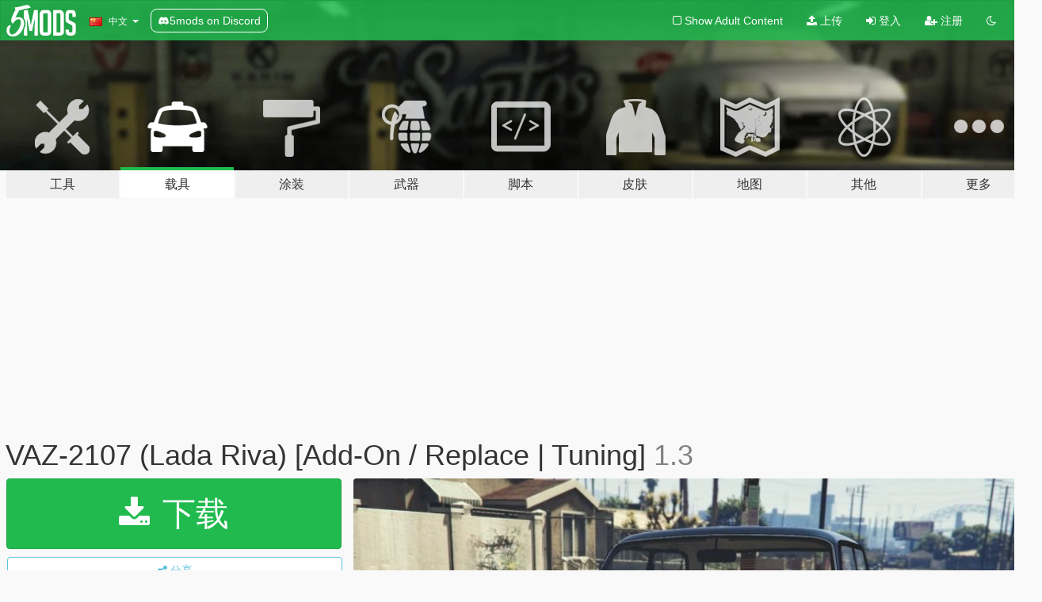

--- FILE ---
content_type: text/html; charset=utf-8
request_url: https://zh.gta5-mods.com/vehicles/vaz-2107-lada-riva-add-on-tuning
body_size: 19953
content:

<!DOCTYPE html>
<html lang="zh-CN" dir="ltr">
<head>
	<title>
		VAZ-2107 (Lada Riva) [Add-On / Replace | Tuning] - GTA5-Mods.com
	</title>

		<script
		  async
		  src="https://hb.vntsm.com/v4/live/vms/sites/gta5-mods.com/index.js"
        ></script>

        <script>
          self.__VM = self.__VM || [];
          self.__VM.push(function (admanager, scope) {
            scope.Config.buildPlacement((configBuilder) => {
              configBuilder.add("billboard");
              configBuilder.addDefaultOrUnique("mobile_mpu").setBreakPoint("mobile")
            }).display("top-ad");

            scope.Config.buildPlacement((configBuilder) => {
              configBuilder.add("leaderboard");
              configBuilder.addDefaultOrUnique("mobile_mpu").setBreakPoint("mobile")
            }).display("central-ad");

            scope.Config.buildPlacement((configBuilder) => {
              configBuilder.add("mpu");
              configBuilder.addDefaultOrUnique("mobile_mpu").setBreakPoint("mobile")
            }).display("side-ad");

            scope.Config.buildPlacement((configBuilder) => {
              configBuilder.add("leaderboard");
              configBuilder.addDefaultOrUnique("mpu").setBreakPoint({ mediaQuery: "max-width:1200px" })
            }).display("central-ad-2");

            scope.Config.buildPlacement((configBuilder) => {
              configBuilder.add("leaderboard");
              configBuilder.addDefaultOrUnique("mobile_mpu").setBreakPoint("mobile")
            }).display("bottom-ad");

            scope.Config.buildPlacement((configBuilder) => {
              configBuilder.add("desktop_takeover");
              configBuilder.addDefaultOrUnique("mobile_takeover").setBreakPoint("mobile")
            }).display("takeover-ad");

            scope.Config.get('mpu').display('download-ad-1');
          });
        </script>

	<meta charset="utf-8">
	<meta name="viewport" content="width=320, initial-scale=1.0, maximum-scale=1.0">
	<meta http-equiv="X-UA-Compatible" content="IE=edge">
	<meta name="msapplication-config" content="none">
	<meta name="theme-color" content="#20ba4e">
	<meta name="msapplication-navbutton-color" content="#20ba4e">
	<meta name="apple-mobile-web-app-capable" content="yes">
	<meta name="apple-mobile-web-app-status-bar-style" content="#20ba4e">
	<meta name="csrf-param" content="authenticity_token" />
<meta name="csrf-token" content="HWFzTgGqiMT1NGxGDP4P8jEWBnA3yoxq4C4Ub+FGcULEFJTCILDE11CwaqkQnR60IV7YG4aa61rR3Sahb2tjCg==" />
	    <!--suppress ALL -->

    <meta property="og:url" content="https://zh.gta5-mods.com/vehicles/vaz-2107-lada-riva-add-on-tuning">
    <meta property="og:title" content="VAZ-2107 (Lada Riva) [Add-On / Replace | Tuning]">
    <meta property="og:description" content="Model: Sashka_Bro, DragoN777 Convert: DragoN777  Install / Установка:   -In &quot;Readme&quot; file. / В файле &quot;Readme&quot;.  Features: / Особенности: HQ interior; / Качественный интерьер;Working dashboard; / Рабочая панель приборов;Dirt mapping; / Дерт маппинг;Breakable windows; / Разбиваются стекла;Correct player position; / Корректное положение водителя;Hands on the steering wheel; / Руки на руле;Correct collision; / Правильная колизия;Real reflec...">
    <meta property="og:site_name" content="GTA5-Mods.com">
    <meta property="og:image" content="https://img.gta5-mods.com/q75/images/vaz-2107-lada-riva-add-on-tuning/98d166-2016-02-24_00004.jpg">

    <meta name="twitter:card" content="summary_large_image">
    <meta name="twitter:site" content="@5mods">
    <meta name="twitter:title" content="VAZ-2107 (Lada Riva) [Add-On / Replace | Tuning]">
    <meta name="twitter:description" content="Model: Sashka_Bro, DragoN777 Convert: DragoN777  Install / Установка:   -In &quot;Readme&quot; file. / В файле &quot;Readme&quot;.  Features: / Особенности: HQ interior; / Качественный интерьер;Working dashboard; / Рабочая панель приборов;Dirt mapping; / Дерт маппинг;Breakable windows; / Разбиваются стекла;Correct player position; / Корректное положение водителя;Hands on the steering wheel; / Руки на руле;Correct collision; / Правильная колизия;Real reflec...">
    <meta name="twitter:image" content="https://img.gta5-mods.com/q75/images/vaz-2107-lada-riva-add-on-tuning/98d166-2016-02-24_00004.jpg">


	<link rel="shortcut icon" type="image/x-icon" href="https://images.gta5-mods.com/icons/favicon.png">
	<link rel="stylesheet" media="screen" href="/assets/application-7e510725ebc5c55e88a9fd87c027a2aa9e20126744fbac89762e0fd54819c399.css" />
	    <link rel="alternate" hreflang="id" href="https://id.gta5-mods.com/vehicles/vaz-2107-lada-riva-add-on-tuning">
    <link rel="alternate" hreflang="ms" href="https://ms.gta5-mods.com/vehicles/vaz-2107-lada-riva-add-on-tuning">
    <link rel="alternate" hreflang="bg" href="https://bg.gta5-mods.com/vehicles/vaz-2107-lada-riva-add-on-tuning">
    <link rel="alternate" hreflang="ca" href="https://ca.gta5-mods.com/vehicles/vaz-2107-lada-riva-add-on-tuning">
    <link rel="alternate" hreflang="cs" href="https://cs.gta5-mods.com/vehicles/vaz-2107-lada-riva-add-on-tuning">
    <link rel="alternate" hreflang="da" href="https://da.gta5-mods.com/vehicles/vaz-2107-lada-riva-add-on-tuning">
    <link rel="alternate" hreflang="de" href="https://de.gta5-mods.com/vehicles/vaz-2107-lada-riva-add-on-tuning">
    <link rel="alternate" hreflang="el" href="https://el.gta5-mods.com/vehicles/vaz-2107-lada-riva-add-on-tuning">
    <link rel="alternate" hreflang="en" href="https://www.gta5-mods.com/vehicles/vaz-2107-lada-riva-add-on-tuning">
    <link rel="alternate" hreflang="es" href="https://es.gta5-mods.com/vehicles/vaz-2107-lada-riva-add-on-tuning">
    <link rel="alternate" hreflang="fr" href="https://fr.gta5-mods.com/vehicles/vaz-2107-lada-riva-add-on-tuning">
    <link rel="alternate" hreflang="gl" href="https://gl.gta5-mods.com/vehicles/vaz-2107-lada-riva-add-on-tuning">
    <link rel="alternate" hreflang="ko" href="https://ko.gta5-mods.com/vehicles/vaz-2107-lada-riva-add-on-tuning">
    <link rel="alternate" hreflang="hi" href="https://hi.gta5-mods.com/vehicles/vaz-2107-lada-riva-add-on-tuning">
    <link rel="alternate" hreflang="it" href="https://it.gta5-mods.com/vehicles/vaz-2107-lada-riva-add-on-tuning">
    <link rel="alternate" hreflang="hu" href="https://hu.gta5-mods.com/vehicles/vaz-2107-lada-riva-add-on-tuning">
    <link rel="alternate" hreflang="mk" href="https://mk.gta5-mods.com/vehicles/vaz-2107-lada-riva-add-on-tuning">
    <link rel="alternate" hreflang="nl" href="https://nl.gta5-mods.com/vehicles/vaz-2107-lada-riva-add-on-tuning">
    <link rel="alternate" hreflang="nb" href="https://no.gta5-mods.com/vehicles/vaz-2107-lada-riva-add-on-tuning">
    <link rel="alternate" hreflang="pl" href="https://pl.gta5-mods.com/vehicles/vaz-2107-lada-riva-add-on-tuning">
    <link rel="alternate" hreflang="pt-BR" href="https://pt.gta5-mods.com/vehicles/vaz-2107-lada-riva-add-on-tuning">
    <link rel="alternate" hreflang="ro" href="https://ro.gta5-mods.com/vehicles/vaz-2107-lada-riva-add-on-tuning">
    <link rel="alternate" hreflang="ru" href="https://ru.gta5-mods.com/vehicles/vaz-2107-lada-riva-add-on-tuning">
    <link rel="alternate" hreflang="sl" href="https://sl.gta5-mods.com/vehicles/vaz-2107-lada-riva-add-on-tuning">
    <link rel="alternate" hreflang="fi" href="https://fi.gta5-mods.com/vehicles/vaz-2107-lada-riva-add-on-tuning">
    <link rel="alternate" hreflang="sv" href="https://sv.gta5-mods.com/vehicles/vaz-2107-lada-riva-add-on-tuning">
    <link rel="alternate" hreflang="vi" href="https://vi.gta5-mods.com/vehicles/vaz-2107-lada-riva-add-on-tuning">
    <link rel="alternate" hreflang="tr" href="https://tr.gta5-mods.com/vehicles/vaz-2107-lada-riva-add-on-tuning">
    <link rel="alternate" hreflang="uk" href="https://uk.gta5-mods.com/vehicles/vaz-2107-lada-riva-add-on-tuning">
    <link rel="alternate" hreflang="zh-CN" href="https://zh.gta5-mods.com/vehicles/vaz-2107-lada-riva-add-on-tuning">

  <script src="/javascripts/ads.js"></script>

		<!-- Nexus Google Tag Manager -->
		<script nonce="true">
//<![CDATA[
				window.dataLayer = window.dataLayer || [];

						window.dataLayer.push({
								login_status: 'Guest',
								user_id: undefined,
								gta5mods_id: undefined,
						});

//]]>
</script>
		<script nonce="true">
//<![CDATA[
				(function(w,d,s,l,i){w[l]=w[l]||[];w[l].push({'gtm.start':
				new Date().getTime(),event:'gtm.js'});var f=d.getElementsByTagName(s)[0],
				j=d.createElement(s),dl=l!='dataLayer'?'&l='+l:'';j.async=true;j.src=
				'https://www.googletagmanager.com/gtm.js?id='+i+dl;f.parentNode.insertBefore(j,f);
				})(window,document,'script','dataLayer','GTM-KCVF2WQ');

//]]>
</script>		<!-- End Nexus Google Tag Manager -->
</head>
<body class=" zh-CN">
	<!-- Google Tag Manager (noscript) -->
	<noscript><iframe src="https://www.googletagmanager.com/ns.html?id=GTM-KCVF2WQ"
										height="0" width="0" style="display:none;visibility:hidden"></iframe></noscript>
	<!-- End Google Tag Manager (noscript) -->

<div id="page-cover"></div>
<div id="page-loading">
	<span class="graphic"></span>
	<span class="message">载入中...</span>
</div>

<div id="page-cover"></div>

<nav id="main-nav" class="navbar navbar-default">
  <div class="container">
    <div class="navbar-header">
      <a class="navbar-brand" href="/"></a>

      <ul class="nav navbar-nav">
        <li id="language-dropdown" class="dropdown">
          <a href="#language" class="dropdown-toggle" data-toggle="dropdown">
            <span class="famfamfam-flag-cn icon"></span>&nbsp;
            <span class="language-name">中文</span>
            <span class="caret"></span>
          </a>

          <ul class="dropdown-menu dropdown-menu-with-footer">
                <li>
                  <a href="https://id.gta5-mods.com/vehicles/vaz-2107-lada-riva-add-on-tuning">
                    <span class="famfamfam-flag-id"></span>
                    <span class="language-name">Bahasa Indonesia</span>
                  </a>
                </li>
                <li>
                  <a href="https://ms.gta5-mods.com/vehicles/vaz-2107-lada-riva-add-on-tuning">
                    <span class="famfamfam-flag-my"></span>
                    <span class="language-name">Bahasa Melayu</span>
                  </a>
                </li>
                <li>
                  <a href="https://bg.gta5-mods.com/vehicles/vaz-2107-lada-riva-add-on-tuning">
                    <span class="famfamfam-flag-bg"></span>
                    <span class="language-name">Български</span>
                  </a>
                </li>
                <li>
                  <a href="https://ca.gta5-mods.com/vehicles/vaz-2107-lada-riva-add-on-tuning">
                    <span class="famfamfam-flag-catalonia"></span>
                    <span class="language-name">Català</span>
                  </a>
                </li>
                <li>
                  <a href="https://cs.gta5-mods.com/vehicles/vaz-2107-lada-riva-add-on-tuning">
                    <span class="famfamfam-flag-cz"></span>
                    <span class="language-name">Čeština</span>
                  </a>
                </li>
                <li>
                  <a href="https://da.gta5-mods.com/vehicles/vaz-2107-lada-riva-add-on-tuning">
                    <span class="famfamfam-flag-dk"></span>
                    <span class="language-name">Dansk</span>
                  </a>
                </li>
                <li>
                  <a href="https://de.gta5-mods.com/vehicles/vaz-2107-lada-riva-add-on-tuning">
                    <span class="famfamfam-flag-de"></span>
                    <span class="language-name">Deutsch</span>
                  </a>
                </li>
                <li>
                  <a href="https://el.gta5-mods.com/vehicles/vaz-2107-lada-riva-add-on-tuning">
                    <span class="famfamfam-flag-gr"></span>
                    <span class="language-name">Ελληνικά</span>
                  </a>
                </li>
                <li>
                  <a href="https://www.gta5-mods.com/vehicles/vaz-2107-lada-riva-add-on-tuning">
                    <span class="famfamfam-flag-gb"></span>
                    <span class="language-name">English</span>
                  </a>
                </li>
                <li>
                  <a href="https://es.gta5-mods.com/vehicles/vaz-2107-lada-riva-add-on-tuning">
                    <span class="famfamfam-flag-es"></span>
                    <span class="language-name">Español</span>
                  </a>
                </li>
                <li>
                  <a href="https://fr.gta5-mods.com/vehicles/vaz-2107-lada-riva-add-on-tuning">
                    <span class="famfamfam-flag-fr"></span>
                    <span class="language-name">Français</span>
                  </a>
                </li>
                <li>
                  <a href="https://gl.gta5-mods.com/vehicles/vaz-2107-lada-riva-add-on-tuning">
                    <span class="famfamfam-flag-es-gl"></span>
                    <span class="language-name">Galego</span>
                  </a>
                </li>
                <li>
                  <a href="https://ko.gta5-mods.com/vehicles/vaz-2107-lada-riva-add-on-tuning">
                    <span class="famfamfam-flag-kr"></span>
                    <span class="language-name">한국어</span>
                  </a>
                </li>
                <li>
                  <a href="https://hi.gta5-mods.com/vehicles/vaz-2107-lada-riva-add-on-tuning">
                    <span class="famfamfam-flag-in"></span>
                    <span class="language-name">हिन्दी</span>
                  </a>
                </li>
                <li>
                  <a href="https://it.gta5-mods.com/vehicles/vaz-2107-lada-riva-add-on-tuning">
                    <span class="famfamfam-flag-it"></span>
                    <span class="language-name">Italiano</span>
                  </a>
                </li>
                <li>
                  <a href="https://hu.gta5-mods.com/vehicles/vaz-2107-lada-riva-add-on-tuning">
                    <span class="famfamfam-flag-hu"></span>
                    <span class="language-name">Magyar</span>
                  </a>
                </li>
                <li>
                  <a href="https://mk.gta5-mods.com/vehicles/vaz-2107-lada-riva-add-on-tuning">
                    <span class="famfamfam-flag-mk"></span>
                    <span class="language-name">Македонски</span>
                  </a>
                </li>
                <li>
                  <a href="https://nl.gta5-mods.com/vehicles/vaz-2107-lada-riva-add-on-tuning">
                    <span class="famfamfam-flag-nl"></span>
                    <span class="language-name">Nederlands</span>
                  </a>
                </li>
                <li>
                  <a href="https://no.gta5-mods.com/vehicles/vaz-2107-lada-riva-add-on-tuning">
                    <span class="famfamfam-flag-no"></span>
                    <span class="language-name">Norsk</span>
                  </a>
                </li>
                <li>
                  <a href="https://pl.gta5-mods.com/vehicles/vaz-2107-lada-riva-add-on-tuning">
                    <span class="famfamfam-flag-pl"></span>
                    <span class="language-name">Polski</span>
                  </a>
                </li>
                <li>
                  <a href="https://pt.gta5-mods.com/vehicles/vaz-2107-lada-riva-add-on-tuning">
                    <span class="famfamfam-flag-br"></span>
                    <span class="language-name">Português do Brasil</span>
                  </a>
                </li>
                <li>
                  <a href="https://ro.gta5-mods.com/vehicles/vaz-2107-lada-riva-add-on-tuning">
                    <span class="famfamfam-flag-ro"></span>
                    <span class="language-name">Română</span>
                  </a>
                </li>
                <li>
                  <a href="https://ru.gta5-mods.com/vehicles/vaz-2107-lada-riva-add-on-tuning">
                    <span class="famfamfam-flag-ru"></span>
                    <span class="language-name">Русский</span>
                  </a>
                </li>
                <li>
                  <a href="https://sl.gta5-mods.com/vehicles/vaz-2107-lada-riva-add-on-tuning">
                    <span class="famfamfam-flag-si"></span>
                    <span class="language-name">Slovenščina</span>
                  </a>
                </li>
                <li>
                  <a href="https://fi.gta5-mods.com/vehicles/vaz-2107-lada-riva-add-on-tuning">
                    <span class="famfamfam-flag-fi"></span>
                    <span class="language-name">Suomi</span>
                  </a>
                </li>
                <li>
                  <a href="https://sv.gta5-mods.com/vehicles/vaz-2107-lada-riva-add-on-tuning">
                    <span class="famfamfam-flag-se"></span>
                    <span class="language-name">Svenska</span>
                  </a>
                </li>
                <li>
                  <a href="https://vi.gta5-mods.com/vehicles/vaz-2107-lada-riva-add-on-tuning">
                    <span class="famfamfam-flag-vn"></span>
                    <span class="language-name">Tiếng Việt</span>
                  </a>
                </li>
                <li>
                  <a href="https://tr.gta5-mods.com/vehicles/vaz-2107-lada-riva-add-on-tuning">
                    <span class="famfamfam-flag-tr"></span>
                    <span class="language-name">Türkçe</span>
                  </a>
                </li>
                <li>
                  <a href="https://uk.gta5-mods.com/vehicles/vaz-2107-lada-riva-add-on-tuning">
                    <span class="famfamfam-flag-ua"></span>
                    <span class="language-name">Українська</span>
                  </a>
                </li>
                <li>
                  <a href="https://zh.gta5-mods.com/vehicles/vaz-2107-lada-riva-add-on-tuning">
                    <span class="famfamfam-flag-cn"></span>
                    <span class="language-name">中文</span>
                  </a>
                </li>
          </ul>
        </li>
        <li class="discord-link">
          <a href="https://discord.gg/2PR7aMzD4U" target="_blank" rel="noreferrer">
            <img src="https://images.gta5-mods.com/site/discord-header.svg" height="15px" alt="">
            <span>5mods on Discord</span>
          </a>
        </li>
      </ul>
    </div>

    <ul class="nav navbar-nav navbar-right">
        <li>
          <a href="/adult_filter" title="Light mode">
              <span class="fa fa-square-o"></span>
            <span>Show Adult <span class="adult-filter__content-text">Content</span></span>
          </a>
        </li>
      <li class="hidden-xs">
        <a href="/upload">
          <span class="icon fa fa-upload"></span>
          上传
        </a>
      </li>

        <li>
          <a href="/login?r=/vehicles/vaz-2107-lada-riva-add-on-tuning">
            <span class="icon fa fa-sign-in"></span>
            <span class="login-text">登入</span>
          </a>
        </li>

        <li class="hidden-xs">
          <a href="/register?r=/vehicles/vaz-2107-lada-riva-add-on-tuning">
            <span class="icon fa fa-user-plus"></span>
            注册
          </a>
        </li>

        <li>
            <a href="/dark_mode" title="Dark mode">
              <span class="fa fa-moon-o"></span>
            </a>
        </li>

      <li id="search-dropdown">
        <a href="#search" class="dropdown-toggle" data-toggle="dropdown">
          <span class="fa fa-search"></span>
        </a>

        <div class="dropdown-menu">
          <div class="form-inline">
            <div class="form-group">
              <div class="input-group">
                <div class="input-group-addon"><span  class="fa fa-search"></span></div>
                <input type="text" class="form-control" placeholder="搜索GTA5模组...">
              </div>
            </div>
            <button type="submit" class="btn btn-primary">
              搜索
            </button>
          </div>
        </div>
      </li>
    </ul>
  </div>
</nav>

<div id="banner" class="vehicles">
  <div class="container hidden-xs">
    <div id="intro">
      <h1 class="styled">欢迎来到GTA5模组网 GTA5-Mods.com</h1>
      <p>选择以下类别之一开始浏览最新的侠盗猎车手V PC模组：</p>
    </div>
  </div>

  <div class="container">
    <ul id="navigation" class="clearfix zh-CN">
        <li class="tools ">
          <a href="/tools">
            <span class="icon-category"></span>
            <span class="label-border"></span>
            <span class="label-category lg-large md-large sm-large xs-large xxs-large">
              <span>工具</span>
            </span>
          </a>
        </li>
        <li class="vehicles active">
          <a href="/vehicles">
            <span class="icon-category"></span>
            <span class="label-border"></span>
            <span class="label-category lg-large md-large sm-large xs-large xxs-large">
              <span>载具</span>
            </span>
          </a>
        </li>
        <li class="paintjobs ">
          <a href="/paintjobs">
            <span class="icon-category"></span>
            <span class="label-border"></span>
            <span class="label-category lg-large md-large sm-large xs-large xxs-large">
              <span>涂装</span>
            </span>
          </a>
        </li>
        <li class="weapons ">
          <a href="/weapons">
            <span class="icon-category"></span>
            <span class="label-border"></span>
            <span class="label-category lg-large md-large sm-large xs-large xxs-large">
              <span>武器</span>
            </span>
          </a>
        </li>
        <li class="scripts ">
          <a href="/scripts">
            <span class="icon-category"></span>
            <span class="label-border"></span>
            <span class="label-category lg-large md-large sm-large xs-large xxs-large">
              <span>脚本</span>
            </span>
          </a>
        </li>
        <li class="player ">
          <a href="/player">
            <span class="icon-category"></span>
            <span class="label-border"></span>
            <span class="label-category lg-large md-large sm-large xs-large xxs-large">
              <span>皮肤</span>
            </span>
          </a>
        </li>
        <li class="maps ">
          <a href="/maps">
            <span class="icon-category"></span>
            <span class="label-border"></span>
            <span class="label-category lg-large md-large sm-large xs-large xxs-large">
              <span>地图</span>
            </span>
          </a>
        </li>
        <li class="misc ">
          <a href="/misc">
            <span class="icon-category"></span>
            <span class="label-border"></span>
            <span class="label-category lg-large md-large sm-large xs-large xxs-large">
              <span>其他</span>
            </span>
          </a>
        </li>
      <li id="more-dropdown" class="more dropdown">
        <a href="#more" class="dropdown-toggle" data-toggle="dropdown">
          <span class="icon-category"></span>
          <span class="label-border"></span>
          <span class="label-category lg-large md-large sm-large xs-large xxs-large">
            <span>更多</span>
          </span>
        </a>

        <ul class="dropdown-menu pull-right">
          <li>
            <a href="http://www.gta5cheats.com" target="_blank">
              <span class="fa fa-external-link"></span>
              GTA 5 Cheats
            </a>
          </li>
        </ul>
      </li>
    </ul>
  </div>
</div>

<div id="content">
  


<div id="file" class="container" data-user-file-id="11934">
  <div class="clearfix">
      <div id="top-ad" class="ad-container"></div>

    <h1>
      
      VAZ-2107 (Lada Riva) [Add-On / Replace | Tuning]
      <span class="version">1.3</span>

    </h1>
  </div>


    <div id="file-container" class="row">
      <div class="col-sm-5 col-lg-4">

          <a href="/vehicles/vaz-2107-lada-riva-add-on-tuning/download/23169" class="btn btn-primary btn-download" >
            <span class="fa fa-download"></span>
            下载
          </a>

        <div class="file-actions">

          <div class="row">
            <div class="col-xs-12 share-container">
              <div id="share-list">
                <ul>
                  <li>
                    <a href="#share-facebook" class="facebook" title="分享到脸书">
                      <span class="fa fa-facebook"></span>
                    </a>
                  </li>
                  <li>
                    <a href="#share-twitter" class="twitter" title="分享到推特" data-text="VAZ-2107 (Lada Riva) [Add-On / Replace | Tuning]">
                      <span class="fa fa-twitter"></span>
                    </a>
                  </li>
                  <li>
                    <a href="#share-vk" class="vk" title="分享到VKontakte">
                      <span class="fa fa-vk"></span>
                    </a>
                  </li>
                </ul>
              </div>

              <button class="btn btn-o-info btn-block">
                <span class="fa fa-share-alt "></span>
                <span>分享</span>
              </button>
            </div>

          </div>
        </div>
        <div class="panel panel-default">
          <div class="panel-body">
            <div class="user-panel row">
              <div class="col-xs-3">
                <a href="/users/DragoN777">
                  <img class="img-responsive" src="https://img.gta5-mods.com/q75-w100-h100-cfill/avatars/42045/f3fb9a-gu0fOb5oadE.jpg" alt="F3fb9a gu0fob5oade" />
                </a>
              </div>
              <div class="col-xs-9">
                <a class="username" href="/users/DragoN777">DragoN777</a>
                  <br/>
                  <div class="user-social">
                    












                  </div>

                  

                    <div class="button-donate">
                      
<div class="paypal-button-widget">
  <form method="post" action="https://www.paypal.com/cgi-bin/webscr" target="_blank">
    <input type="hidden" name="item_name" value="Donation for VAZ-2107 (Lada Riva) [Add-On / Replace | Tuning] [GTA5-Mods.com]">
    <input type="hidden" name="lc" value="zh-CN_CN">
    <input type="hidden" name="no_shipping" value="1">
    <input type="hidden" name="cmd" value="_donations">
    <input type="hidden" name="business" value="Gamer.24@mail.ru">
    <input type="hidden" name="bn" value="JavaScriptButtons_donate">
    <input type="hidden" name="notify_url" value="https://www.gta5-mods.com/ipn">
    <input type="hidden" name="custom" value="[42045, -1, 11934]">
    <button class="paypal-button paypal-style-primary paypal-size-small" type="submit" dir="ltr">
        <span class="paypal-button-logo">
          <img src="[data-uri]">
        </span><span class="paypal-button-content" dir="auto">
          使用<img alt="PayPal" src="[data-uri]" />捐赠
        </span>
    </button>
  </form>
</div>
                    </div>

              </div>
            </div>
          </div>
        </div>

          <div class="panel panel-default hidden-xs">
            <div class="panel-body">
  <h3 class="mt-0">
    <i class="fa fa-list-alt"></i>
    <span class="translation_missing" title="translation missing: zh-CN.user_file.all_versions">All Versions</span>
  </h3>
      <div class="well pull-left file-version-container ">
        <div class="pull-left">
          <i class="fa fa-file"></i>&nbsp;1.3 <span>(current)</span>
          <p>
            <span class="num-downloads">252,850次下载 <span class="file-size">, 62.0 MB</span></span>
            <br/><span class="num-downloads">2015年11月17日</span>
          </p>
        </div>
        <div class="pull-right" >
                  <a target="_blank" href="https://www.virustotal.com/file/cb0551868d6ec29ab95d5657c4a92a733e2276d505ffcd9ec685d6e7c704c70d/analysis/1498660975/"><i data-container="body" data-trigger="hover" data-toggle="popover" data-placement="top" data-html="true" data-title="<b class='color-success'>This file is safe <i class='fa fa-check-circle-o'></i></b>" data-content="<i>This file has been scanned for viruses and is safe to download.</i>" class="fa fa-shield vt-version"></i></a>

              <a target="_blank" href="/vehicles/vaz-2107-lada-riva-add-on-tuning/download/23169"><i class="fa fa-download download-version"></i></a>
        </div>
      </div>
</div>
          </div>

          <div id="side-ad" class="ad-container"></div>

        <div class="file-list">
            <div class="col-xs-12 hidden-xs">
              <h4>More mods by <a class="username" href="/users/DragoN777">DragoN777</a>:</h4>
                
<div class="file-list-obj">
  <a href="/vehicles/suzuki-grand-vitara" title="Suzuki Grand Vitara [Add-On / Replace]" class="preview empty">

    <img title="Suzuki Grand Vitara [Add-On / Replace]" class="img-responsive" alt="Suzuki Grand Vitara [Add-On / Replace]" src="https://img.gta5-mods.com/q75-w500-h333-cfill/images/suzuki-grand-vitara/2f6b06-GTA5 2016-09-10 21-17-01-28.png" />

      <ul class="categories">
            <li>汽车</li>
            <li>休旅车</li>
            <li>Suzuki</li>
            <li>特色</li>
      </ul>

      <div class="stats">
        <div>
            <span title="4.95 star rating">
              <span class="fa fa-star"></span> 4.95
            </span>
        </div>
        <div>
          <span title="34,031次下载">
            <span class="fa fa-download"></span> 34,031
          </span>
          <span class="stats-likes" title="288次赞">
            <span class="fa fa-thumbs-up"></span> 288
          </span>
        </div>
      </div>

  </a>
  <div class="details">
    <div class="top">
      <div class="name">
        <a href="/vehicles/suzuki-grand-vitara" title="Suzuki Grand Vitara [Add-On / Replace]">
          <span dir="ltr">Suzuki Grand Vitara [Add-On / Replace]</span>
        </a>
      </div>
        <div class="version" dir="ltr" title="1.1">1.1</div>
    </div>
    <div class="bottom">
      <span class="bottom-by">By</span> <a href="/users/DragoN777" title="DragoN777">DragoN777</a>
    </div>
  </div>
</div>
                
<div class="file-list-obj">
  <a href="/vehicles/mercedes-benz-cls-500-w219-add-on-replace" title="Mercedes-Benz CLS 500 (W219) [Add-On / Replace]" class="preview empty">

    <img title="Mercedes-Benz CLS 500 (W219) [Add-On / Replace]" class="img-responsive" alt="Mercedes-Benz CLS 500 (W219) [Add-On / Replace]" src="https://img.gta5-mods.com/q75-w500-h333-cfill/images/mercedes-benz-cls-500-w219-add-on-replace/9a9f65-GTA5 2016-08-22 14-50-22-87.png" />

      <ul class="categories">
            <li>汽车</li>
            <li>Add-On</li>
            <li>Mercedes-Benz</li>
            <li>特色</li>
      </ul>

      <div class="stats">
        <div>
            <span title="4.85 star rating">
              <span class="fa fa-star"></span> 4.85
            </span>
        </div>
        <div>
          <span title="40,502次下载">
            <span class="fa fa-download"></span> 40,502
          </span>
          <span class="stats-likes" title="354次赞">
            <span class="fa fa-thumbs-up"></span> 354
          </span>
        </div>
      </div>

  </a>
  <div class="details">
    <div class="top">
      <div class="name">
        <a href="/vehicles/mercedes-benz-cls-500-w219-add-on-replace" title="Mercedes-Benz CLS 500 (W219) [Add-On / Replace]">
          <span dir="ltr">Mercedes-Benz CLS 500 (W219) [Add-On / Replace]</span>
        </a>
      </div>
        <div class="version" dir="ltr" title="1.1">1.1</div>
    </div>
    <div class="bottom">
      <span class="bottom-by">By</span> <a href="/users/DragoN777" title="DragoN777">DragoN777</a>
    </div>
  </div>
</div>
                
<div class="file-list-obj">
  <a href="/vehicles/bmw-760i-e65" title="BMW 760i (e65) [Add-On / Replace]" class="preview empty">

    <img title="BMW 760i (e65) [Add-On / Replace]" class="img-responsive" alt="BMW 760i (e65) [Add-On / Replace]" src="https://img.gta5-mods.com/q75-w500-h333-cfill/images/bmw-760i-e65/b865b5-2016-02-23_00004.jpg" />

      <ul class="categories">
            <li>汽车</li>
            <li>Add-On</li>
            <li>Bmw</li>
      </ul>

      <div class="stats">
        <div>
            <span title="4.92 star rating">
              <span class="fa fa-star"></span> 4.92
            </span>
        </div>
        <div>
          <span title="125,185次下载">
            <span class="fa fa-download"></span> 125,185
          </span>
          <span class="stats-likes" title="596次赞">
            <span class="fa fa-thumbs-up"></span> 596
          </span>
        </div>
      </div>

  </a>
  <div class="details">
    <div class="top">
      <div class="name">
        <a href="/vehicles/bmw-760i-e65" title="BMW 760i (e65) [Add-On / Replace]">
          <span dir="ltr">BMW 760i (e65) [Add-On / Replace]</span>
        </a>
      </div>
        <div class="version" dir="ltr" title="1.1">1.1</div>
    </div>
    <div class="bottom">
      <span class="bottom-by">By</span> <a href="/users/DragoN777" title="DragoN777">DragoN777</a>
    </div>
  </div>
</div>
                
<div class="file-list-obj">
  <a href="/vehicles/audi-r8-v10-plus-add-on-replace" title="Audi R8 V10 Plus [Add-On / Replace]" class="preview empty">

    <img title="Audi R8 V10 Plus [Add-On / Replace]" class="img-responsive" alt="Audi R8 V10 Plus [Add-On / Replace]" src="https://img.gta5-mods.com/q75-w500-h333-cfill/images/audi-r8-v10-plus-add-on-replace/ba3f7d-47927790588_230ae57739_o.png" />

      <ul class="categories">
            <li>汽车</li>
            <li>Audi</li>
      </ul>

      <div class="stats">
        <div>
            <span title="4.65 star rating">
              <span class="fa fa-star"></span> 4.65
            </span>
        </div>
        <div>
          <span title="41,371次下载">
            <span class="fa fa-download"></span> 41,371
          </span>
          <span class="stats-likes" title="241次赞">
            <span class="fa fa-thumbs-up"></span> 241
          </span>
        </div>
      </div>

  </a>
  <div class="details">
    <div class="top">
      <div class="name">
        <a href="/vehicles/audi-r8-v10-plus-add-on-replace" title="Audi R8 V10 Plus [Add-On / Replace]">
          <span dir="ltr">Audi R8 V10 Plus [Add-On / Replace]</span>
        </a>
      </div>
        <div class="version" dir="ltr" title="1.0">1.0</div>
    </div>
    <div class="bottom">
      <span class="bottom-by">By</span> <a href="/users/DragoN777" title="DragoN777">DragoN777</a>
    </div>
  </div>
</div>
                
<div class="file-list-obj">
  <a href="/vehicles/aston-martin-dbs-dragon777" title="Aston Martin DBS [Add-On / Replace]" class="preview empty">

    <img title="Aston Martin DBS [Add-On / Replace]" class="img-responsive" alt="Aston Martin DBS [Add-On / Replace]" src="https://img.gta5-mods.com/q75-w500-h333-cfill/images/aston-martin-dbs-dragon777/aab4b6-47811799372_7c4e85ee24_o.png" />

      <ul class="categories">
            <li>Add-On</li>
            <li>汽车</li>
            <li>Aston Martin</li>
      </ul>

      <div class="stats">
        <div>
            <span title="4.95 star rating">
              <span class="fa fa-star"></span> 4.95
            </span>
        </div>
        <div>
          <span title="23,612次下载">
            <span class="fa fa-download"></span> 23,612
          </span>
          <span class="stats-likes" title="251次赞">
            <span class="fa fa-thumbs-up"></span> 251
          </span>
        </div>
      </div>

  </a>
  <div class="details">
    <div class="top">
      <div class="name">
        <a href="/vehicles/aston-martin-dbs-dragon777" title="Aston Martin DBS [Add-On / Replace]">
          <span dir="ltr">Aston Martin DBS [Add-On / Replace]</span>
        </a>
      </div>
        <div class="version" dir="ltr" title="1.0">1.0</div>
    </div>
    <div class="bottom">
      <span class="bottom-by">By</span> <a href="/users/DragoN777" title="DragoN777">DragoN777</a>
    </div>
  </div>
</div>
            </div>

        </div>
      </div>

      <div class="col-sm-7 col-lg-8">
          <div id="file-media">
            <!-- Cover Media -->
            <div class="text-center">

                <a target="_blank" class="thumbnail mfp-image cover-media" title="VAZ-2107 (Lada Riva) [Add-On / Replace | Tuning]" href="https://img.gta5-mods.com/q95/images/vaz-2107-lada-riva-add-on-tuning/98d166-2016-02-24_00004.jpg"><img class="img-responsive" src="https://img.gta5-mods.com/q85-w800/images/vaz-2107-lada-riva-add-on-tuning/98d166-2016-02-24_00004.jpg" alt="98d166 2016 02 24 00004" /></a>
            </div>

            <!-- Remaining Media -->
              <div class="media-thumbnails row">
                    <div class="col-xs-4 col-md-2">
                      <a target="_blank" class="thumbnail mfp-image" title="VAZ-2107 (Lada Riva) [Add-On / Replace | Tuning]" href="https://img.gta5-mods.com/q95/images/vaz-2107-lada-riva-add-on-tuning/98d166-2016-02-24_00005.jpg"><img class="img-responsive" src="https://img.gta5-mods.com/q75-w350-h233-cfill/images/vaz-2107-lada-riva-add-on-tuning/98d166-2016-02-24_00005.jpg" alt="98d166 2016 02 24 00005" /></a>
                    </div>
                    <div class="col-xs-4 col-md-2">
                      <a target="_blank" class="thumbnail mfp-image" title="VAZ-2107 (Lada Riva) [Add-On / Replace | Tuning]" href="https://img.gta5-mods.com/q95/images/vaz-2107-lada-riva-add-on-tuning/98d166-2016-02-24_00002.jpg"><img class="img-responsive" src="https://img.gta5-mods.com/q75-w350-h233-cfill/images/vaz-2107-lada-riva-add-on-tuning/98d166-2016-02-24_00002.jpg" alt="98d166 2016 02 24 00002" /></a>
                    </div>
                    <div class="col-xs-4 col-md-2">
                      <a target="_blank" class="thumbnail mfp-image" title="VAZ-2107 (Lada Riva) [Add-On / Replace | Tuning]" href="https://img.gta5-mods.com/q95/images/vaz-2107-lada-riva-add-on-tuning/98d166-2016-02-24_00003.jpg"><img class="img-responsive" src="https://img.gta5-mods.com/q75-w350-h233-cfill/images/vaz-2107-lada-riva-add-on-tuning/98d166-2016-02-24_00003.jpg" alt="98d166 2016 02 24 00003" /></a>
                    </div>
                    <div class="col-xs-4 col-md-2">
                      <a target="_blank" class="thumbnail mfp-image" title="VAZ-2107 (Lada Riva) [Add-On / Replace | Tuning]" href="https://img.gta5-mods.com/q95/images/vaz-2107-lada-riva-add-on-tuning/c116eb-2015-11-29_00001.jpg"><img class="img-responsive" src="https://img.gta5-mods.com/q75-w350-h233-cfill/images/vaz-2107-lada-riva-add-on-tuning/c116eb-2015-11-29_00001.jpg" alt="C116eb 2015 11 29 00001" /></a>
                    </div>
                    <div class="col-xs-4 col-md-2">
                      <a target="_blank" class="thumbnail mfp-image" title="VAZ-2107 (Lada Riva) [Add-On / Replace | Tuning]" href="https://img.gta5-mods.com/q95/images/vaz-2107-lada-riva-add-on-tuning/c116eb-2015-11-29_00006.jpg"><img class="img-responsive" src="https://img.gta5-mods.com/q75-w350-h233-cfill/images/vaz-2107-lada-riva-add-on-tuning/c116eb-2015-11-29_00006.jpg" alt="C116eb 2015 11 29 00006" /></a>
                    </div>
                    <div class="col-xs-4 col-md-2">
                      <a target="_blank" class="thumbnail mfp-image" title="VAZ-2107 (Lada Riva) [Add-On / Replace | Tuning]" href="https://img.gta5-mods.com/q95/images/vaz-2107-lada-riva-add-on-tuning/4c932b-GTA5 2015-11-15 22-22-16-60.png"><img class="img-responsive" src="https://img.gta5-mods.com/q75-w350-h233-cfill/images/vaz-2107-lada-riva-add-on-tuning/4c932b-GTA5 2015-11-15 22-22-16-60.png" alt="4c932b gta5 2015 11 15 22 22 16 60" /></a>
                    </div>

                  <div class="extra-media collapse">
                        <div class="col-xs-4 col-md-2">
                          <a target="_blank" class="thumbnail mfp-image" title="VAZ-2107 (Lada Riva) [Add-On / Replace | Tuning]" href="https://img.gta5-mods.com/q95/images/vaz-2107-lada-riva-add-on-tuning/4c932b-GTA5 2015-11-15 22-18-25-30.png"><img class="img-responsive" src="https://img.gta5-mods.com/q75-w350-h233-cfill/images/vaz-2107-lada-riva-add-on-tuning/4c932b-GTA5 2015-11-15 22-18-25-30.png" alt="4c932b gta5 2015 11 15 22 18 25 30" /></a>
                        </div>
                        <div class="col-xs-4 col-md-2">
                          <a target="_blank" class="thumbnail mfp-image" title="VAZ-2107 (Lada Riva) [Add-On / Replace | Tuning]" href="https://img.gta5-mods.com/q95/images/vaz-2107-lada-riva-add-on-tuning/4c932b-GTA5 2015-11-15 23-44-06-80.png"><img class="img-responsive" src="https://img.gta5-mods.com/q75-w350-h233-cfill/images/vaz-2107-lada-riva-add-on-tuning/4c932b-GTA5 2015-11-15 23-44-06-80.png" alt="4c932b gta5 2015 11 15 23 44 06 80" /></a>
                        </div>
                        <div class="col-xs-4 col-md-2">
                          <a target="_blank" class="thumbnail mfp-image" title="VAZ-2107 (Lada Riva) [Add-On / Replace | Tuning]" href="https://img.gta5-mods.com/q95/images/vaz-2107-lada-riva-add-on-tuning/4c932b-GTA5 2015-11-15 23-44-52-70.png"><img class="img-responsive" src="https://img.gta5-mods.com/q75-w350-h233-cfill/images/vaz-2107-lada-riva-add-on-tuning/4c932b-GTA5 2015-11-15 23-44-52-70.png" alt="4c932b gta5 2015 11 15 23 44 52 70" /></a>
                        </div>
                        <div class="col-xs-4 col-md-2">
                          <a target="_blank" class="thumbnail mfp-image" title="VAZ-2107 (Lada Riva) [Add-On / Replace | Tuning]" href="https://img.gta5-mods.com/q95/images/vaz-2107-lada-riva-add-on-tuning/4c932b-GTA5 2015-11-15 23-24-19-16.jpg"><img class="img-responsive" src="https://img.gta5-mods.com/q75-w350-h233-cfill/images/vaz-2107-lada-riva-add-on-tuning/4c932b-GTA5 2015-11-15 23-24-19-16.jpg" alt="4c932b gta5 2015 11 15 23 24 19 16" /></a>
                        </div>
                        <div class="col-xs-4 col-md-2">
                          <a target="_blank" class="thumbnail mfp-image" title="VAZ-2107 (Lada Riva) [Add-On / Replace | Tuning]" href="https://img.gta5-mods.com/q95/images/vaz-2107-lada-riva-add-on-tuning/4c932b-GTA5 2015-11-15 23-32-06-34.png"><img class="img-responsive" src="https://img.gta5-mods.com/q75-w350-h233-cfill/images/vaz-2107-lada-riva-add-on-tuning/4c932b-GTA5 2015-11-15 23-32-06-34.png" alt="4c932b gta5 2015 11 15 23 32 06 34" /></a>
                        </div>
                        <div class="col-xs-4 col-md-2">
                          <a target="_blank" class="thumbnail mfp-image" title="VAZ-2107 (Lada Riva) [Add-On / Replace | Tuning]" href="https://img.gta5-mods.com/q95/images/vaz-2107-lada-riva-add-on-tuning/4c932b-GTA5 2015-11-15 23-27-00-91.png"><img class="img-responsive" src="https://img.gta5-mods.com/q75-w350-h233-cfill/images/vaz-2107-lada-riva-add-on-tuning/4c932b-GTA5 2015-11-15 23-27-00-91.png" alt="4c932b gta5 2015 11 15 23 27 00 91" /></a>
                        </div>
                        <div class="col-xs-4 col-md-2">
                          <a target="_blank" class="thumbnail mfp-image" title="VAZ-2107 (Lada Riva) [Add-On / Replace | Tuning]" href="https://img.gta5-mods.com/q95/images/vaz-2107-lada-riva-add-on-tuning/4c932b-GTA5 2015-11-15 23-28-41-78.jpg"><img class="img-responsive" src="https://img.gta5-mods.com/q75-w350-h233-cfill/images/vaz-2107-lada-riva-add-on-tuning/4c932b-GTA5 2015-11-15 23-28-41-78.jpg" alt="4c932b gta5 2015 11 15 23 28 41 78" /></a>
                        </div>
                        <div class="col-xs-4 col-md-2">
                          <a target="_blank" class="thumbnail mfp-image" title="VAZ-2107 (Lada Riva) [Add-On / Replace | Tuning]" href="https://img.gta5-mods.com/q95/images/vaz-2107-lada-riva-add-on-tuning/4c932b-GTA5 2015-11-15 23-42-21-41.png"><img class="img-responsive" src="https://img.gta5-mods.com/q75-w350-h233-cfill/images/vaz-2107-lada-riva-add-on-tuning/4c932b-GTA5 2015-11-15 23-42-21-41.png" alt="4c932b gta5 2015 11 15 23 42 21 41" /></a>
                        </div>
                        <div class="col-xs-4 col-md-2">
                          
  <a href="https://www.youtube.com/watch?v=juHCxjiLn0I" class="thumbnail mfp-iframe" data-video-source="YOUTUBE" data-video-source-id="juHCxjiLn0I" data-username="EnRo">
    
    <span class="play-button fa fa-youtube-play"></span>
    <img class="img-responsive" src="https://img.youtube.com/vi/juHCxjiLn0I/mqdefault.jpg" alt="Mqdefault" />
  </a>


                        </div>
                        <div class="col-xs-4 col-md-2">
                          
  <a href="https://www.youtube.com/watch?v=j0QVS2gDWn0" class="thumbnail mfp-iframe" data-video-source="YOUTUBE" data-video-source-id="j0QVS2gDWn0" data-username="KazachOK">
    
    <span class="play-button fa fa-youtube-play"></span>
    <img class="img-responsive" src="https://img.youtube.com/vi/j0QVS2gDWn0/mqdefault.jpg" alt="Mqdefault" />
  </a>


                        </div>
                        <div class="col-xs-4 col-md-2">
                          
  <a href="https://www.youtube.com/watch?v=zvRl5Sa_9n0" class="thumbnail mfp-iframe" data-video-source="YOUTUBE" data-video-source-id="zvRl5Sa_9n0" data-username="ZsGames">
    
    <span class="play-button fa fa-youtube-play"></span>
    <img class="img-responsive" src="https://img.youtube.com/vi/zvRl5Sa_9n0/mqdefault.jpg" alt="Mqdefault" />
  </a>


                        </div>
                        <div class="col-xs-4 col-md-2">
                          
  <a href="https://www.youtube.com/watch?v=bjCLp_d_OwM" class="thumbnail mfp-iframe" data-video-source="YOUTUBE" data-video-source-id="bjCLp_d_OwM" data-username="ModCollection">
    
    <span class="play-button fa fa-youtube-play"></span>
    <img class="img-responsive" src="https://img.youtube.com/vi/bjCLp_d_OwM/mqdefault.jpg" alt="Mqdefault" />
  </a>


                        </div>
                        <div class="col-xs-4 col-md-2">
                          
  <a href="https://www.youtube.com/watch?v=-z7cvRmFCuo" class="thumbnail mfp-iframe" data-video-source="YOUTUBE" data-video-source-id="-z7cvRmFCuo" data-username="Faslockon">
    
    <span class="play-button fa fa-youtube-play"></span>
    <img class="img-responsive" src="https://img.youtube.com/vi/-z7cvRmFCuo/mqdefault.jpg" alt="Mqdefault" />
  </a>


                        </div>
                        <div class="col-xs-4 col-md-2">
                          
  <a href="https://www.youtube.com/watch?v=xi4XjEBCRGE" class="thumbnail mfp-iframe" data-video-source="YOUTUBE" data-video-source-id="xi4XjEBCRGE" data-username="VLAZEX">
    
    <span class="play-button fa fa-youtube-play"></span>
    <img class="img-responsive" src="https://img.youtube.com/vi/xi4XjEBCRGE/mqdefault.jpg" alt="Mqdefault" />
  </a>


                        </div>
                        <div class="col-xs-4 col-md-2">
                          


                        </div>
                        <div class="col-xs-4 col-md-2">
                          


                        </div>
                        <div class="col-xs-4 col-md-2">
                          
  <a href="https://www.youtube.com/watch?v=Yc2Cp7HP_SM" class="thumbnail mfp-iframe" data-video-source="YOUTUBE" data-video-source-id="Yc2Cp7HP_SM" data-username="WeeNemo">
    
    <span class="play-button fa fa-youtube-play"></span>
    <img class="img-responsive" src="https://img.youtube.com/vi/Yc2Cp7HP_SM/mqdefault.jpg" alt="Mqdefault" />
  </a>


                        </div>
                        <div class="col-xs-4 col-md-2">
                          
  <a href="https://www.youtube.com/watch?v=plzW8DMqPTw" class="thumbnail mfp-iframe" data-video-source="YOUTUBE" data-video-source-id="plzW8DMqPTw" data-username="1w1w1w">
    
    <span class="play-button fa fa-youtube-play"></span>
    <img class="img-responsive" src="https://img.youtube.com/vi/plzW8DMqPTw/mqdefault.jpg" alt="Mqdefault" />
  </a>


                        </div>
                        <div class="col-xs-4 col-md-2">
                          
  <a href="https://www.youtube.com/watch?v=1yR2sEIxsxM" class="thumbnail mfp-iframe" data-video-source="YOUTUBE" data-video-source-id="1yR2sEIxsxM" data-username="BasstarD">
    
    <span class="play-button fa fa-youtube-play"></span>
    <img class="img-responsive" src="https://img.youtube.com/vi/1yR2sEIxsxM/mqdefault.jpg" alt="Mqdefault" />
  </a>


                        </div>
                        <div class="col-xs-4 col-md-2">
                          


                        </div>
                        <div class="col-xs-4 col-md-2">
                          


                        </div>
                        <div class="col-xs-4 col-md-2">
                          
  <a href="https://www.youtube.com/watch?v=Qqw7b5oV9XQ" class="thumbnail mfp-iframe" data-video-source="YOUTUBE" data-video-source-id="Qqw7b5oV9XQ" data-username="Figureight">
    
    <span class="play-button fa fa-youtube-play"></span>
    <img class="img-responsive" src="https://img.youtube.com/vi/Qqw7b5oV9XQ/mqdefault.jpg" alt="Mqdefault" />
  </a>


                        </div>
                  </div>
              </div>

                <a href="#more" class="media-limit btn btn-o-primary btn-block btn-sm">
                  <span class="fa fa-angle-down"></span>
                  展开看更多图片和视频
                  <span class="fa fa-angle-down"></span>
                </a>
          </div>

        <h3 class="clearfix" dir="auto">
          <div class="pull-left file-stats">
            <i class="fa fa-cloud-download pull-left download-icon"></i>
            <div class="file-stat file-downloads pull-left">
              <span class="num-downloads">252,855</span>
              <label>下载</label>
            </div>
            <i class="fa fa-thumbs-o-up pull-left like-icon"></i>
            <div class="file-stat file-likes pull-left">
              <span class="num-likes">500</span>
              <label>赞</label>
            </div>
          </div>

                <span class="comment-average-container pull-right">
                    <span class="comment-average-rating" data-rating="4.99"></span>
                    <label>4.99 / 5 (48 评级)</label>
                </span>
        </h3>
        <div id="featured-comment">
          <ul class="media-list pinned-comments">
            
          </ul>
        </div>
        <div class="visible-xs-block">
          <div class="panel panel-default">
            <div class="panel-body">
              <div class="file-description">
                      <span class="description-body description-collapsed" dir="auto">
                        <b>Model:</b> <i>Sashka_Bro, DragoN777</i><br/><b>Convert:</b> <i>DragoN777</i><br/><br/><b>Install / Установка:</b><br/>  -In "Readme" file. / В файле "Readme".<br/><br/><b>Features: / Особенности:</b><br/><li>HQ interior; / Качественный интерьер;</li><li>Working dashboard; / Рабочая панель приборов;</li><li>Dirt mapping; / Дерт маппинг;</li><li>Breakable windows; / Разбиваются стекла;</li><li>Correct player position; / Корректное положение водителя;</li><li>Hands on the steering wheel; / Руки на руле;</li><li>Correct collision; / Правильная колизия;</li><li>Real reflection in the mirrors; / Реальные отражения в зеркалах;</li><li>Tuning / Имеется тюнинг</li><br/><br/><b>Changes in version 1.1: / Изменения в версии 1.1:</b><br/><li>Fixed rear lights / Исправлена работа задней оптики</li><br/><br/><b>Changes in version 1.2: / Изменения в версии 1.2:</b><br/><li>Fixed the missing of tuning in the Add-on version / Исправлено отсутствие тюнинга в Адд-он версии(special thanks to <b>darewnoo</b>)</li><li>Fixed incorrect display of broken glass / Исправлено некорректное отображение разбитых стекл</li><li>Minor fixes  / Мелкие исправления.</li><br/><br/><b>Changes in version 1.3: / Изменения в версии 1.3:</b><br/><li>Added Low-poly Lods( for optimization purposes) / Добавлены Low-poly лоды( в целях оптимизации);</li>
                        <div class="read-more-button-container">
                          <div class="read-more-gradient"></div>
                          <div class="read-more-button">Show Full Description</div>
                        </div>
                      </span>
              </div>
                <div id=tag-list>
                    <div>
                      <a href="/all/tags/car/most-downloaded">
                            <span class="label label-default">
                              <span class="fa fa-tag"></span>
                              汽车
                            </span>
                      </a>
                    </div>
                    <div>
                      <a href="/all/tags/add-on/most-downloaded">
                            <span class="label label-default">
                              <span class="fa fa-tag"></span>
                              Add-On
                            </span>
                      </a>
                    </div>
                    <div>
                      <a href="/all/tags/tuning/most-downloaded">
                            <span class="label label-default">
                              <span class="fa fa-tag"></span>
                              Tuning
                            </span>
                      </a>
                    </div>
                    <div>
                      <a href="/all/tags/lada/most-downloaded">
                            <span class="label label-default">
                              <span class="fa fa-tag"></span>
                              Lada
                            </span>
                      </a>
                    </div>
                </div>


              <div id="file-dates">

                <br/>
                <small title="2015年11月17日 星期二 14:46:08 UTC">
                  <strong>首次上传时间：</strong>
                  2015年11月17日
                  
                </small>

                  <br/>
                  <small title="2016年2月23日 星期二 22:31:28 UTC">
                    <strong>最后更新时间：</strong>
                    2016年2月23日
                  </small>

                  <br/>
                  <small title="2026年1月17日 星期六 17:59:05 UTC">
                    <strong>最后下载：</strong>
                    12分钟前
                  </small>
              </div>
            </div>
          </div>

          <div class="panel panel-default visible-xs-block">
            <div class="panel-body">
  <h3 class="mt-0">
    <i class="fa fa-list-alt"></i>
    <span class="translation_missing" title="translation missing: zh-CN.user_file.all_versions">All Versions</span>
  </h3>
      <div class="well pull-left file-version-container ">
        <div class="pull-left">
          <i class="fa fa-file"></i>&nbsp;1.3 <span>(current)</span>
          <p>
            <span class="num-downloads">252,850次下载 <span class="file-size">, 62.0 MB</span></span>
            <br/><span class="num-downloads">2015年11月17日</span>
          </p>
        </div>
        <div class="pull-right" >
                  <a target="_blank" href="https://www.virustotal.com/file/cb0551868d6ec29ab95d5657c4a92a733e2276d505ffcd9ec685d6e7c704c70d/analysis/1498660975/"><i data-container="body" data-trigger="hover" data-toggle="popover" data-placement="top" data-html="true" data-title="<b class='color-success'>This file is safe <i class='fa fa-check-circle-o'></i></b>" data-content="<i>This file has been scanned for viruses and is safe to download.</i>" class="fa fa-shield vt-version"></i></a>

              <a target="_blank" href="/vehicles/vaz-2107-lada-riva-add-on-tuning/download/23169"><i class="fa fa-download download-version"></i></a>
        </div>
      </div>
</div>
          </div>

          <h3 class="clearfix comments-stats" dir="auto">
              <span class="pull-left">
                  <span class="num-comments" data-count="168">168个评论</span>
              </span>
          </h3>
          <div id="comments_mobile"></div>

          <div class="file-list">
              <div class="col-xs-12">
                <h4>More mods by <a class="username" href="/users/DragoN777">DragoN777</a>:</h4>
                  
<div class="file-list-obj">
  <a href="/vehicles/suzuki-grand-vitara" title="Suzuki Grand Vitara [Add-On / Replace]" class="preview empty">

    <img title="Suzuki Grand Vitara [Add-On / Replace]" class="img-responsive" alt="Suzuki Grand Vitara [Add-On / Replace]" src="https://img.gta5-mods.com/q75-w500-h333-cfill/images/suzuki-grand-vitara/2f6b06-GTA5 2016-09-10 21-17-01-28.png" />

      <ul class="categories">
            <li>汽车</li>
            <li>休旅车</li>
            <li>Suzuki</li>
            <li>特色</li>
      </ul>

      <div class="stats">
        <div>
            <span title="4.95 star rating">
              <span class="fa fa-star"></span> 4.95
            </span>
        </div>
        <div>
          <span title="34,031次下载">
            <span class="fa fa-download"></span> 34,031
          </span>
          <span class="stats-likes" title="288次赞">
            <span class="fa fa-thumbs-up"></span> 288
          </span>
        </div>
      </div>

  </a>
  <div class="details">
    <div class="top">
      <div class="name">
        <a href="/vehicles/suzuki-grand-vitara" title="Suzuki Grand Vitara [Add-On / Replace]">
          <span dir="ltr">Suzuki Grand Vitara [Add-On / Replace]</span>
        </a>
      </div>
        <div class="version" dir="ltr" title="1.1">1.1</div>
    </div>
    <div class="bottom">
      <span class="bottom-by">By</span> <a href="/users/DragoN777" title="DragoN777">DragoN777</a>
    </div>
  </div>
</div>
                  
<div class="file-list-obj">
  <a href="/vehicles/mercedes-benz-cls-500-w219-add-on-replace" title="Mercedes-Benz CLS 500 (W219) [Add-On / Replace]" class="preview empty">

    <img title="Mercedes-Benz CLS 500 (W219) [Add-On / Replace]" class="img-responsive" alt="Mercedes-Benz CLS 500 (W219) [Add-On / Replace]" src="https://img.gta5-mods.com/q75-w500-h333-cfill/images/mercedes-benz-cls-500-w219-add-on-replace/9a9f65-GTA5 2016-08-22 14-50-22-87.png" />

      <ul class="categories">
            <li>汽车</li>
            <li>Add-On</li>
            <li>Mercedes-Benz</li>
            <li>特色</li>
      </ul>

      <div class="stats">
        <div>
            <span title="4.85 star rating">
              <span class="fa fa-star"></span> 4.85
            </span>
        </div>
        <div>
          <span title="40,502次下载">
            <span class="fa fa-download"></span> 40,502
          </span>
          <span class="stats-likes" title="354次赞">
            <span class="fa fa-thumbs-up"></span> 354
          </span>
        </div>
      </div>

  </a>
  <div class="details">
    <div class="top">
      <div class="name">
        <a href="/vehicles/mercedes-benz-cls-500-w219-add-on-replace" title="Mercedes-Benz CLS 500 (W219) [Add-On / Replace]">
          <span dir="ltr">Mercedes-Benz CLS 500 (W219) [Add-On / Replace]</span>
        </a>
      </div>
        <div class="version" dir="ltr" title="1.1">1.1</div>
    </div>
    <div class="bottom">
      <span class="bottom-by">By</span> <a href="/users/DragoN777" title="DragoN777">DragoN777</a>
    </div>
  </div>
</div>
                  
<div class="file-list-obj">
  <a href="/vehicles/bmw-760i-e65" title="BMW 760i (e65) [Add-On / Replace]" class="preview empty">

    <img title="BMW 760i (e65) [Add-On / Replace]" class="img-responsive" alt="BMW 760i (e65) [Add-On / Replace]" src="https://img.gta5-mods.com/q75-w500-h333-cfill/images/bmw-760i-e65/b865b5-2016-02-23_00004.jpg" />

      <ul class="categories">
            <li>汽车</li>
            <li>Add-On</li>
            <li>Bmw</li>
      </ul>

      <div class="stats">
        <div>
            <span title="4.92 star rating">
              <span class="fa fa-star"></span> 4.92
            </span>
        </div>
        <div>
          <span title="125,185次下载">
            <span class="fa fa-download"></span> 125,185
          </span>
          <span class="stats-likes" title="596次赞">
            <span class="fa fa-thumbs-up"></span> 596
          </span>
        </div>
      </div>

  </a>
  <div class="details">
    <div class="top">
      <div class="name">
        <a href="/vehicles/bmw-760i-e65" title="BMW 760i (e65) [Add-On / Replace]">
          <span dir="ltr">BMW 760i (e65) [Add-On / Replace]</span>
        </a>
      </div>
        <div class="version" dir="ltr" title="1.1">1.1</div>
    </div>
    <div class="bottom">
      <span class="bottom-by">By</span> <a href="/users/DragoN777" title="DragoN777">DragoN777</a>
    </div>
  </div>
</div>
                  
<div class="file-list-obj">
  <a href="/vehicles/audi-r8-v10-plus-add-on-replace" title="Audi R8 V10 Plus [Add-On / Replace]" class="preview empty">

    <img title="Audi R8 V10 Plus [Add-On / Replace]" class="img-responsive" alt="Audi R8 V10 Plus [Add-On / Replace]" src="https://img.gta5-mods.com/q75-w500-h333-cfill/images/audi-r8-v10-plus-add-on-replace/ba3f7d-47927790588_230ae57739_o.png" />

      <ul class="categories">
            <li>汽车</li>
            <li>Audi</li>
      </ul>

      <div class="stats">
        <div>
            <span title="4.65 star rating">
              <span class="fa fa-star"></span> 4.65
            </span>
        </div>
        <div>
          <span title="41,371次下载">
            <span class="fa fa-download"></span> 41,371
          </span>
          <span class="stats-likes" title="241次赞">
            <span class="fa fa-thumbs-up"></span> 241
          </span>
        </div>
      </div>

  </a>
  <div class="details">
    <div class="top">
      <div class="name">
        <a href="/vehicles/audi-r8-v10-plus-add-on-replace" title="Audi R8 V10 Plus [Add-On / Replace]">
          <span dir="ltr">Audi R8 V10 Plus [Add-On / Replace]</span>
        </a>
      </div>
        <div class="version" dir="ltr" title="1.0">1.0</div>
    </div>
    <div class="bottom">
      <span class="bottom-by">By</span> <a href="/users/DragoN777" title="DragoN777">DragoN777</a>
    </div>
  </div>
</div>
                  
<div class="file-list-obj">
  <a href="/vehicles/aston-martin-dbs-dragon777" title="Aston Martin DBS [Add-On / Replace]" class="preview empty">

    <img title="Aston Martin DBS [Add-On / Replace]" class="img-responsive" alt="Aston Martin DBS [Add-On / Replace]" src="https://img.gta5-mods.com/q75-w500-h333-cfill/images/aston-martin-dbs-dragon777/aab4b6-47811799372_7c4e85ee24_o.png" />

      <ul class="categories">
            <li>Add-On</li>
            <li>汽车</li>
            <li>Aston Martin</li>
      </ul>

      <div class="stats">
        <div>
            <span title="4.95 star rating">
              <span class="fa fa-star"></span> 4.95
            </span>
        </div>
        <div>
          <span title="23,612次下载">
            <span class="fa fa-download"></span> 23,612
          </span>
          <span class="stats-likes" title="251次赞">
            <span class="fa fa-thumbs-up"></span> 251
          </span>
        </div>
      </div>

  </a>
  <div class="details">
    <div class="top">
      <div class="name">
        <a href="/vehicles/aston-martin-dbs-dragon777" title="Aston Martin DBS [Add-On / Replace]">
          <span dir="ltr">Aston Martin DBS [Add-On / Replace]</span>
        </a>
      </div>
        <div class="version" dir="ltr" title="1.0">1.0</div>
    </div>
    <div class="bottom">
      <span class="bottom-by">By</span> <a href="/users/DragoN777" title="DragoN777">DragoN777</a>
    </div>
  </div>
</div>
              </div>
          </div>

        </div>

        <div class="hidden-xs">

          <ul class="nav nav-tabs" role="tablist">
              <li role="presentation" class="active">
                <a class="url-push" href="#description_tab" aria-controls="home" role="tab" data-toggle="tab">
                  <i class="fa fa-file-text-o"></i>
                  &nbsp;Description
                </a>
              </li>
              <li role="presentation">
                <a class="url-push" href="#comments_tab" aria-controls="profile" role="tab" data-toggle="tab">
                  <i class="fa fa-comments-o"></i>
                  &nbsp;Comments (168)
                </a>
              </li>
          </ul>

          <div class="tab-content">

            <!-- Default / Description Tab -->
            <div role="tabpanel" class="tab-pane  active " id="description_tab">
              <div class="panel panel-default" style="margin-top: 8px">
                <div class="panel-body">
                  <div class="file-description">
                        <span class="description-body " dir="auto">
                          <b>Model:</b> <i>Sashka_Bro, DragoN777</i><br/><b>Convert:</b> <i>DragoN777</i><br/><br/><b>Install / Установка:</b><br/>  -In "Readme" file. / В файле "Readme".<br/><br/><b>Features: / Особенности:</b><br/><li>HQ interior; / Качественный интерьер;</li><li>Working dashboard; / Рабочая панель приборов;</li><li>Dirt mapping; / Дерт маппинг;</li><li>Breakable windows; / Разбиваются стекла;</li><li>Correct player position; / Корректное положение водителя;</li><li>Hands on the steering wheel; / Руки на руле;</li><li>Correct collision; / Правильная колизия;</li><li>Real reflection in the mirrors; / Реальные отражения в зеркалах;</li><li>Tuning / Имеется тюнинг</li><br/><br/><b>Changes in version 1.1: / Изменения в версии 1.1:</b><br/><li>Fixed rear lights / Исправлена работа задней оптики</li><br/><br/><b>Changes in version 1.2: / Изменения в версии 1.2:</b><br/><li>Fixed the missing of tuning in the Add-on version / Исправлено отсутствие тюнинга в Адд-он версии(special thanks to <b>darewnoo</b>)</li><li>Fixed incorrect display of broken glass / Исправлено некорректное отображение разбитых стекл</li><li>Minor fixes  / Мелкие исправления.</li><br/><br/><b>Changes in version 1.3: / Изменения в версии 1.3:</b><br/><li>Added Low-poly Lods( for optimization purposes) / Добавлены Low-poly лоды( в целях оптимизации);</li>
                        </span>
                  </div>
                <div id=tag-list>
                    <div>
                      <a href="/all/tags/car/most-downloaded">
                            <span class="label label-default">
                              <span class="fa fa-tag"></span>
                              汽车
                            </span>
                      </a>
                    </div>
                    <div>
                      <a href="/all/tags/add-on/most-downloaded">
                            <span class="label label-default">
                              <span class="fa fa-tag"></span>
                              Add-On
                            </span>
                      </a>
                    </div>
                    <div>
                      <a href="/all/tags/tuning/most-downloaded">
                            <span class="label label-default">
                              <span class="fa fa-tag"></span>
                              Tuning
                            </span>
                      </a>
                    </div>
                    <div>
                      <a href="/all/tags/lada/most-downloaded">
                            <span class="label label-default">
                              <span class="fa fa-tag"></span>
                              Lada
                            </span>
                      </a>
                    </div>
                </div>


                  <div id="file-dates">

                    <br/>
                    <small title="2015年11月17日 星期二 14:46:08 UTC">
                      <strong>首次上传时间：</strong>
                      2015年11月17日
                      
                    </small>

                      <br/>
                      <small title="2016年2月23日 星期二 22:31:28 UTC">
                        <strong>最后更新时间：</strong>
                        2016年2月23日
                      </small>

                      <br/>
                      <small title="2026年1月17日 星期六 17:59:05 UTC">
                        <strong>最后下载：</strong>
                        12分钟前
                      </small>
                  </div>
                </div>
              </div>
            </div>

            <!-- Comments Tab -->
            <div role="tabpanel" class="tab-pane " id="comments_tab">
              <div id="comments">
                <ul class="media-list pinned-comments">
                 

                </ul>

                  <div class="text-center">
                    <button class="view-more btn btn-o-primary btn-block btn-sm">
                      显示其他20旧评论
                    </button>
                  </div>

                <ul class="media-list comments-list">
                  
    <li id="comment-1243414" class="comment media " data-comment-id="1243414" data-username="MrIce" data-mentions="[]">
      <div class="media-left">
        <a href="/users/MrIce"><img class="media-object" src="https://img.gta5-mods.com/q75-w100-h100-cfill/avatars/presets/default.jpg" alt="Default" /></a>
      </div>
      <div class="media-body">
        <div class="panel panel-default">
          <div class="panel-body">
            <div class="media-heading clearfix">
              <div class="pull-left flip" dir="auto">
                <a href="/users/MrIce">MrIce</a>
                    
              </div>
              <div class="pull-right flip">
                

                
              </div>
            </div>

            <div class="comment-text " dir="auto"><p>I got crash after crash in loading screen  when put add-on, someone got info how i can fix that ?</p></div>

            <div class="media-details clearfix">
              <div class="row">
                <div class="col-md-8 text-left flip">


                  

                  
                </div>
                <div class="col-md-4 text-right flip" title="2018年6月15日 星期五 18:30:55 UTC">2018年6月15日</div>
              </div>
            </div>
          </div>
        </div>
      </div>
    </li>

    <li id="comment-1243767" class="comment media " data-comment-id="1243767" data-username="MrIce" data-mentions="[]">
      <div class="media-left">
        <a href="/users/MrIce"><img class="media-object" src="https://img.gta5-mods.com/q75-w100-h100-cfill/avatars/presets/default.jpg" alt="Default" /></a>
      </div>
      <div class="media-body">
        <div class="panel panel-default">
          <div class="panel-body">
            <div class="media-heading clearfix">
              <div class="pull-left flip" dir="auto">
                <a href="/users/MrIce">MrIce</a>
                    
              </div>
              <div class="pull-right flip">
                

                <span class="comment-rating" data-rating="5.0"></span>
              </div>
            </div>

            <div class="comment-text " dir="auto"><p>Sry problem with add more add-ons, fixed and mod is working perfect. Thank epic car with good  Quality 
<br />Well done :)</p></div>

            <div class="media-details clearfix">
              <div class="row">
                <div class="col-md-8 text-left flip">


                  

                  
                </div>
                <div class="col-md-4 text-right flip" title="2018年6月16日 星期六 07:23:43 UTC">2018年6月16日</div>
              </div>
            </div>
          </div>
        </div>
      </div>
    </li>

    <li id="comment-1253498" class="comment media " data-comment-id="1253498" data-username="GTA_5_Maniac" data-mentions="[]">
      <div class="media-left">
        <a href="/users/GTA_5_Maniac"><img class="media-object" src="https://img.gta5-mods.com/q75-w100-h100-cfill/avatars/presets/starlet.jpg" alt="Starlet" /></a>
      </div>
      <div class="media-body">
        <div class="panel panel-default">
          <div class="panel-body">
            <div class="media-heading clearfix">
              <div class="pull-left flip" dir="auto">
                <a href="/users/GTA_5_Maniac">GTA_5_Maniac</a>
                    
              </div>
              <div class="pull-right flip">
                

                <span class="comment-rating" data-rating="5.0"></span>
              </div>
            </div>

            <div class="comment-text " dir="auto"><p>Respect !!!</p></div>

            <div class="media-details clearfix">
              <div class="row">
                <div class="col-md-8 text-left flip">


                  

                  
                </div>
                <div class="col-md-4 text-right flip" title="2018年7月02日 星期一 19:58:34 UTC">2018年7月02日</div>
              </div>
            </div>
          </div>
        </div>
      </div>
    </li>

    <li id="comment-1317641" class="comment media " data-comment-id="1317641" data-username="CyberPickle" data-mentions="[]">
      <div class="media-left">
        <a href="/users/CyberPickle"><img class="media-object" src="https://img.gta5-mods.com/q75-w100-h100-cfill/avatars/presets/default.jpg" alt="Default" /></a>
      </div>
      <div class="media-body">
        <div class="panel panel-default">
          <div class="panel-body">
            <div class="media-heading clearfix">
              <div class="pull-left flip" dir="auto">
                <a href="/users/CyberPickle">CyberPickle</a>
                    
              </div>
              <div class="pull-right flip">
                

                
              </div>
            </div>

            <div class="comment-text " dir="auto"><p>thank you for bringing the western spy annihilator</p></div>

            <div class="media-details clearfix">
              <div class="row">
                <div class="col-md-8 text-left flip">


                  

                  
                </div>
                <div class="col-md-4 text-right flip" title="2018年10月31日 星期三 13:27:05 UTC">2018年10月31日</div>
              </div>
            </div>
          </div>
        </div>
      </div>
    </li>

    <li id="comment-1318928" class="comment media " data-comment-id="1318928" data-username="Christoffr" data-mentions="[]">
      <div class="media-left">
        <a href="/users/Christoffr"><img class="media-object" src="https://img.gta5-mods.com/q75-w100-h100-cfill/avatars/presets/default.jpg" alt="Default" /></a>
      </div>
      <div class="media-body">
        <div class="panel panel-default">
          <div class="panel-body">
            <div class="media-heading clearfix">
              <div class="pull-left flip" dir="auto">
                <a href="/users/Christoffr">Christoffr</a>
                    
              </div>
              <div class="pull-right flip">
                

                
              </div>
            </div>

            <div class="comment-text " dir="auto"><p>very cheeki breeki</p></div>

            <div class="media-details clearfix">
              <div class="row">
                <div class="col-md-8 text-left flip">


                  

                  
                </div>
                <div class="col-md-4 text-right flip" title="2018年11月03日 星期六 10:29:42 UTC">2018年11月03日</div>
              </div>
            </div>
          </div>
        </div>
      </div>
    </li>

    <li id="comment-1342328" class="comment media " data-comment-id="1342328" data-username="SVJawbreaker" data-mentions="[]">
      <div class="media-left">
        <a href="/users/SVJawbreaker"><img class="media-object" src="https://img.gta5-mods.com/q75-w100-h100-cfill/avatars/presets/default.jpg" alt="Default" /></a>
      </div>
      <div class="media-body">
        <div class="panel panel-default">
          <div class="panel-body">
            <div class="media-heading clearfix">
              <div class="pull-left flip" dir="auto">
                <a href="/users/SVJawbreaker">SVJawbreaker</a>
                    
              </div>
              <div class="pull-right flip">
                

                
              </div>
            </div>

            <div class="comment-text " dir="auto"><p>Where&#39;s the 3 stripes blyat! </p></div>

            <div class="media-details clearfix">
              <div class="row">
                <div class="col-md-8 text-left flip">


                  

                  
                </div>
                <div class="col-md-4 text-right flip" title="2018年12月26日 星期三 00:39:06 UTC">2018年12月26日</div>
              </div>
            </div>
          </div>
        </div>
      </div>
    </li>

    <li id="comment-1349654" class="comment media " data-comment-id="1349654" data-username="gudok170" data-mentions="[]">
      <div class="media-left">
        <a href="/users/gudok170"><img class="media-object" src="https://img.gta5-mods.com/q75-w100-h100-cfill/avatars/presets/default.jpg" alt="Default" /></a>
      </div>
      <div class="media-body">
        <div class="panel panel-default">
          <div class="panel-body">
            <div class="media-heading clearfix">
              <div class="pull-left flip" dir="auto">
                <a href="/users/gudok170">gudok170</a>
                    
              </div>
              <div class="pull-right flip">
                

                
              </div>
            </div>

            <div class="comment-text " dir="auto"><p>есть настройка handling.meta ?</p></div>

            <div class="media-details clearfix">
              <div class="row">
                <div class="col-md-8 text-left flip">


                  

                  
                </div>
                <div class="col-md-4 text-right flip" title="2019年1月07日 星期一 04:08:22 UTC">2019年1月07日</div>
              </div>
            </div>
          </div>
        </div>
      </div>
    </li>

    <li id="comment-1357396" class="comment media " data-comment-id="1357396" data-username="wezor" data-mentions="[]">
      <div class="media-left">
        <a href="/users/wezor"><img class="media-object" src="https://img.gta5-mods.com/q75-w100-h100-cfill/avatars/presets/gtao47.jpg" alt="Gtao47" /></a>
      </div>
      <div class="media-body">
        <div class="panel panel-default">
          <div class="panel-body">
            <div class="media-heading clearfix">
              <div class="pull-left flip" dir="auto">
                <a href="/users/wezor">wezor</a>
                    
              </div>
              <div class="pull-right flip">
                

                
              </div>
            </div>

            <div class="comment-text " dir="auto"><p>Когда заменяю на warrener все ок, но добавляю она не работает. Что делать?</p></div>

            <div class="media-details clearfix">
              <div class="row">
                <div class="col-md-8 text-left flip">


                  

                  
                </div>
                <div class="col-md-4 text-right flip" title="2019年1月21日 星期一 16:51:37 UTC">2019年1月21日</div>
              </div>
            </div>
          </div>
        </div>
      </div>
    </li>

    <li id="comment-1377026" class="comment media " data-comment-id="1377026" data-username="Dark_Knight" data-mentions="[]">
      <div class="media-left">
        <a href="/users/Dark_Knight"><img class="media-object" src="https://img.gta5-mods.com/q75-w100-h100-cfill/avatars/102224/7bbcdf-532b3a6973e8c.jpg" alt="7bbcdf 532b3a6973e8c" /></a>
      </div>
      <div class="media-body">
        <div class="panel panel-default">
          <div class="panel-body">
            <div class="media-heading clearfix">
              <div class="pull-left flip" dir="auto">
                <a href="/users/Dark_Knight">Dark_Knight</a>
                    
              </div>
              <div class="pull-right flip">
                

                
              </div>
            </div>

            <div class="comment-text " dir="auto"><p>Good сделать бы в лоб тонер </p></div>

            <div class="media-details clearfix">
              <div class="row">
                <div class="col-md-8 text-left flip">


                  

                  
                </div>
                <div class="col-md-4 text-right flip" title="2019年2月28日 星期四 14:45:42 UTC">2019年2月28日</div>
              </div>
            </div>
          </div>
        </div>
      </div>
    </li>

    <li id="comment-1486752" class="comment media " data-comment-id="1486752" data-username="ItzTasdiq" data-mentions="[]">
      <div class="media-left">
        <a href="/users/ItzTasdiq"><img class="media-object" src="https://img.gta5-mods.com/q75-w100-h100-cfill/avatars/presets/heists2.jpg" alt="Heists2" /></a>
      </div>
      <div class="media-body">
        <div class="panel panel-default">
          <div class="panel-body">
            <div class="media-heading clearfix">
              <div class="pull-left flip" dir="auto">
                <a href="/users/ItzTasdiq">ItzTasdiq</a>
                    
              </div>
              <div class="pull-right flip">
                

                
              </div>
            </div>

            <div class="comment-text " dir="auto"><p>English Translation for Dear DragoN777:
<br />================================
<br />Zdravstvuyte! Thank you comrade. I am using this car for my YouTube video and my channel is called DGTasdiq, check it out if you want to otherwise don&#39;t force yourself. Love from Bosnia Herzegovina!</p>

<p>Русский перевод для Уважаемый DragoN777:
<br />=================================</p>

<p>Здравствуйте! Спасибо товарищ. Я использую эту машину для своего видео на YouTube, и мой канал называется DGTasdiq, зацените его, если вы хотите иначе не принуждать себя. Любовь из Боснии и Герцеговины!</p></div>

            <div class="media-details clearfix">
              <div class="row">
                <div class="col-md-8 text-left flip">


                  

                  
                </div>
                <div class="col-md-4 text-right flip" title="2019年10月30日 星期三 11:18:57 UTC">2019年10月30日</div>
              </div>
            </div>
          </div>
        </div>
      </div>
    </li>

    <li id="comment-1488199" class="comment media " data-comment-id="1488199" data-username="Leopoldas" data-mentions="[]">
      <div class="media-left">
        <a href="/users/Leopoldas"><img class="media-object" src="https://img.gta5-mods.com/q75-w100-h100-cfill/avatars/757779/bd7934-ОБЛОЖКА.jpg" alt="Bd7934 ОБЛОЖКА" /></a>
      </div>
      <div class="media-body">
        <div class="panel panel-default">
          <div class="panel-body">
            <div class="media-heading clearfix">
              <div class="pull-left flip" dir="auto">
                <a href="/users/Leopoldas">Leopoldas</a>
                    
              </div>
              <div class="pull-right flip">
                

                <span class="comment-rating" data-rating="5.0"></span>
              </div>
            </div>

            <div class="comment-text " dir="auto"><p>Nice.</p></div>

            <div class="media-details clearfix">
              <div class="row">
                <div class="col-md-8 text-left flip">


                  

                  
                </div>
                <div class="col-md-4 text-right flip" title="2019年11月02日 星期六 19:37:45 UTC">2019年11月02日</div>
              </div>
            </div>
          </div>
        </div>
      </div>
    </li>

    <li id="comment-1501135" class="comment media " data-comment-id="1501135" data-username="akapohii" data-mentions="[]">
      <div class="media-left">
        <a href="/users/akapohii"><img class="media-object" src="https://img.gta5-mods.com/q75-w100-h100-cfill/avatars/presets/franklin3.jpg" alt="Franklin3" /></a>
      </div>
      <div class="media-body">
        <div class="panel panel-default">
          <div class="panel-body">
            <div class="media-heading clearfix">
              <div class="pull-left flip" dir="auto">
                <a href="/users/akapohii">akapohii</a>
                    
              </div>
              <div class="pull-right flip">
                

                <span class="comment-rating" data-rating="5.0"></span>
              </div>
            </div>

            <div class="comment-text " dir="auto"><p>Liked 👍</p></div>

            <div class="media-details clearfix">
              <div class="row">
                <div class="col-md-8 text-left flip">


                  

                  
                </div>
                <div class="col-md-4 text-right flip" title="2019年12月04日 星期三 20:46:42 UTC">2019年12月04日</div>
              </div>
            </div>
          </div>
        </div>
      </div>
    </li>

    <li id="comment-1525395" class="comment media " data-comment-id="1525395" data-username="Tigran001" data-mentions="[]">
      <div class="media-left">
        <a href="/users/Tigran001"><img class="media-object" src="https://img.gta5-mods.com/q75-w100-h100-cfill/avatars/presets/chop2.jpg" alt="Chop2" /></a>
      </div>
      <div class="media-body">
        <div class="panel panel-default">
          <div class="panel-body">
            <div class="media-heading clearfix">
              <div class="pull-left flip" dir="auto">
                <a href="/users/Tigran001">Tigran001</a>
                    
              </div>
              <div class="pull-right flip">
                

                
              </div>
            </div>

            <div class="comment-text " dir="auto"><p>why did I install the mod, but there aren’t some textures (bumpers, interior, lights and wheels?) for Fivem</p></div>

            <div class="media-details clearfix">
              <div class="row">
                <div class="col-md-8 text-left flip">


                  

                  
                </div>
                <div class="col-md-4 text-right flip" title="2020年1月25日 星期六 11:57:15 UTC">2020年1月25日</div>
              </div>
            </div>
          </div>
        </div>
      </div>
    </li>

    <li id="comment-1525580" class="comment media " data-comment-id="1525580" data-username="Tigran001" data-mentions="[]">
      <div class="media-left">
        <a href="/users/Tigran001"><img class="media-object" src="https://img.gta5-mods.com/q75-w100-h100-cfill/avatars/presets/chop2.jpg" alt="Chop2" /></a>
      </div>
      <div class="media-body">
        <div class="panel panel-default">
          <div class="panel-body">
            <div class="media-heading clearfix">
              <div class="pull-left flip" dir="auto">
                <a href="/users/Tigran001">Tigran001</a>
                    
              </div>
              <div class="pull-right flip">
                

                
              </div>
            </div>

            <div class="comment-text " dir="auto"><p>Почему при появлении её на моем сервере в Fivem у её вместо передних и задних бамперов   фар дисков салона и днища нету текстур?</p></div>

            <div class="media-details clearfix">
              <div class="row">
                <div class="col-md-8 text-left flip">


                  

                  
                </div>
                <div class="col-md-4 text-right flip" title="2020年1月25日 星期六 18:17:02 UTC">2020年1月25日</div>
              </div>
            </div>
          </div>
        </div>
      </div>
    </li>

    <li id="comment-1577822" class="comment media " data-comment-id="1577822" data-username="hesenov" data-mentions="[]">
      <div class="media-left">
        <a href="/users/hesenov"><img class="media-object" src="https://img.gta5-mods.com/q75-w100-h100-cfill/avatars/presets/default.jpg" alt="Default" /></a>
      </div>
      <div class="media-body">
        <div class="panel panel-default">
          <div class="panel-body">
            <div class="media-heading clearfix">
              <div class="pull-left flip" dir="auto">
                <a href="/users/hesenov">hesenov</a>
                    
              </div>
              <div class="pull-right flip">
                

                
              </div>
            </div>

            <div class="comment-text " dir="auto"><p>Ребят я хочу тхд файл этой машины хочу создать крутой модель,как это найти тхд файл?</p></div>

            <div class="media-details clearfix">
              <div class="row">
                <div class="col-md-8 text-left flip">


                  

                  
                </div>
                <div class="col-md-4 text-right flip" title="2020年4月14日 星期二 16:50:28 UTC">2020年4月14日</div>
              </div>
            </div>
          </div>
        </div>
      </div>
    </li>

    <li id="comment-1795948" class="comment media " data-comment-id="1795948" data-username="tizar" data-mentions="[&quot;DragoN777&quot;]">
      <div class="media-left">
        <a href="/users/tizar"><img class="media-object" src="https://img.gta5-mods.com/q75-w100-h100-cfill/avatars/presets/default.jpg" alt="Default" /></a>
      </div>
      <div class="media-body">
        <div class="panel panel-default">
          <div class="panel-body">
            <div class="media-heading clearfix">
              <div class="pull-left flip" dir="auto">
                <a href="/users/tizar">tizar</a>
                    
              </div>
              <div class="pull-right flip">
                

                
              </div>
            </div>

            <div class="comment-text " dir="auto"><p><a class="mention" href="/users/DragoN777">@DragoN777</a> да у меня аддон но тюнинга нету
<br />ни тонировки ни колеса. Помогите плиииз</p></div>

            <div class="media-details clearfix">
              <div class="row">
                <div class="col-md-8 text-left flip">


                  

                  
                </div>
                <div class="col-md-4 text-right flip" title="2021年1月30日 星期六 09:36:01 UTC">2021年1月30日</div>
              </div>
            </div>
          </div>
        </div>
      </div>
    </li>

    <li id="comment-1835266" class="comment media " data-comment-id="1835266" data-username="vasimontana" data-mentions="[]">
      <div class="media-left">
        <a href="/users/vasimontana"><img class="media-object" src="https://img.gta5-mods.com/q75-w100-h100-cfill/avatars/714718/330f5e-d1a5f3dc09e9be45f01d985edfa47686--biker-tattoos-mafia.jpg" alt="330f5e d1a5f3dc09e9be45f01d985edfa47686  biker tattoos mafia" /></a>
      </div>
      <div class="media-body">
        <div class="panel panel-default">
          <div class="panel-body">
            <div class="media-heading clearfix">
              <div class="pull-left flip" dir="auto">
                <a href="/users/vasimontana">vasimontana</a>
                    
              </div>
              <div class="pull-right flip">
                

                <span class="comment-rating" data-rating="5.0"></span>
              </div>
            </div>

            <div class="comment-text " dir="auto"><p>Номера нормальные есть?</p></div>

            <div class="media-details clearfix">
              <div class="row">
                <div class="col-md-8 text-left flip">


                  

                  
                </div>
                <div class="col-md-4 text-right flip" title="2021年3月28日 星期日 05:27:42 UTC">2021年3月28日</div>
              </div>
            </div>
          </div>
        </div>
      </div>
    </li>

    <li id="comment-1952855" class="comment media " data-comment-id="1952855" data-username="Stepan202" data-mentions="[]">
      <div class="media-left">
        <a href="/users/Stepan202"><img class="media-object" src="https://img.gta5-mods.com/q75-w100-h100-cfill/avatars/presets/default.jpg" alt="Default" /></a>
      </div>
      <div class="media-body">
        <div class="panel panel-default">
          <div class="panel-body">
            <div class="media-heading clearfix">
              <div class="pull-left flip" dir="auto">
                <a href="/users/Stepan202">Stepan202</a>
                    
              </div>
              <div class="pull-right flip">
                

                
              </div>
            </div>

            <div class="comment-text " dir="auto"><p>Красавчик очень качественная модель с тюнингом топ
</p></div>

            <div class="media-details clearfix">
              <div class="row">
                <div class="col-md-8 text-left flip">


                  

                  
                </div>
                <div class="col-md-4 text-right flip" title="2021年10月30日 星期六 11:06:27 UTC">2021年10月30日</div>
              </div>
            </div>
          </div>
        </div>
      </div>
    </li>

    <li id="comment-2173760" class="comment media " data-comment-id="2173760" data-username="GreyGrooze" data-mentions="[]">
      <div class="media-left">
        <a href="/users/GreyGrooze"><img class="media-object" src="https://img.gta5-mods.com/q75-w100-h100-cfill/avatars/presets/default.jpg" alt="Default" /></a>
      </div>
      <div class="media-body">
        <div class="panel panel-default">
          <div class="panel-body">
            <div class="media-heading clearfix">
              <div class="pull-left flip" dir="auto">
                <a href="/users/GreyGrooze">GreyGrooze</a>
                    
              </div>
              <div class="pull-right flip">
                

                
              </div>
            </div>

            <div class="comment-text " dir="auto"><p>Может кто-нибудь подсказать? При изменении параметров размера колес и развала в handling.meta есть изменения по физике, но визуально никаких изменений. С чем это может быть связано? проблема не только на этой модели, встречалось еще на паре модов.</p></div>

            <div class="media-details clearfix">
              <div class="row">
                <div class="col-md-8 text-left flip">


                  

                  
                </div>
                <div class="col-md-4 text-right flip" title="2023年7月22日 星期六 19:48:39 UTC">2023年7月22日</div>
              </div>
            </div>
          </div>
        </div>
      </div>
    </li>

    <li id="comment-2373946" class="comment media " data-comment-id="2373946" data-username="ArtGtaV" data-mentions="[&quot;DragoN777&quot;]">
      <div class="media-left">
        <a href="/users/ArtGtaV"><img class="media-object" src="https://img.gta5-mods.com/q75-w100-h100-cfill/avatars/presets/gtao61.jpg" alt="Gtao61" /></a>
      </div>
      <div class="media-body">
        <div class="panel panel-default">
          <div class="panel-body">
            <div class="media-heading clearfix">
              <div class="pull-left flip" dir="auto">
                <a href="/users/ArtGtaV">ArtGtaV</a>
                    
              </div>
              <div class="pull-right flip">
                

                
              </div>
            </div>

            <div class="comment-text " dir="auto"><p><a class="mention" href="/users/DragoN777">@DragoN777</a> Здраствуйте, я хочу попробовать сделать, свой пробный карпак. Из 50 Русских машин. могу ли я добавить ваш мод (машину) в мой карпак и залить потом на этот сайт с модами. ваше имя я обозначю, оставлю ссылку на вашу машину и на её название. Простыми словами, если вы разрешите, я добавлю вашу машину в карпак (опять же пробный (бета) ). И добавлю данные про эту машину и ели даже хотите ваш ютюб канал. Я только начинающий и просто хочу посмотреть на что способен. 
<br />Артур Ташян
</p></div>

            <div class="media-details clearfix">
              <div class="row">
                <div class="col-md-8 text-left flip">


                  

                  
                </div>
                <div class="col-md-4 text-right flip" title="2025年8月02日 星期六 18:09:01 UTC">2025年8月02日</div>
              </div>
            </div>
          </div>
        </div>
      </div>
    </li>

               </ul>

                  <div class="alert alert-info">
                    加入对话！<a href="/login?r=/vehicles/vaz-2107-lada-riva-add-on-tuning">登入</a>或<a href="/register?r=/vehicles/vaz-2107-lada-riva-add-on-tuning">注册</a>一个帐号才能够发表评论。
                  </div>
              </div>
            </div>

          </div>

            <div id="central-ad-2" class="ad-container"></div>
        </div>
      </div>
    </div>

  <div class="modal fade" id="downloadModal" tabindex="-1" role="dialog">
    <div class="modal-dialog" role="document">
      <div class="modal-content">
        <div class="modal-body">
          <div class="panel panel-default">
            <div class="panel-body">
  <h3 class="mt-0">
    <i class="fa fa-list-alt"></i>
    <span class="translation_missing" title="translation missing: zh-CN.user_file.all_versions">All Versions</span>
  </h3>
      <div class="well pull-left file-version-container ">
        <div class="pull-left">
          <i class="fa fa-file"></i>&nbsp;1.3 <span>(current)</span>
          <p>
            <span class="num-downloads">252,850次下载 <span class="file-size">, 62.0 MB</span></span>
            <br/><span class="num-downloads">2015年11月17日</span>
          </p>
        </div>
        <div class="pull-right" >
                  <a target="_blank" href="https://www.virustotal.com/file/cb0551868d6ec29ab95d5657c4a92a733e2276d505ffcd9ec685d6e7c704c70d/analysis/1498660975/"><i data-container="body" data-trigger="hover" data-toggle="popover" data-placement="top" data-html="true" data-title="<b class='color-success'>This file is safe <i class='fa fa-check-circle-o'></i></b>" data-content="<i>This file has been scanned for viruses and is safe to download.</i>" class="fa fa-shield vt-version"></i></a>

              <a target="_blank" href="/vehicles/vaz-2107-lada-riva-add-on-tuning/download/23169"><i class="fa fa-download download-version"></i></a>
        </div>
      </div>
</div>
          </div>
        </div>
        <div class="modal-footer">
          <button type="button" class="btn btn-default" data-dismiss="modal">Close</button>
        </div>
      </div><!-- /.modal-content -->
    </div><!-- /.modal-dialog -->
  </div>
</div>

</div>
<div id="footer">
  <div class="container">

    <div class="row">

      <div class="col-sm-4 col-md-4">

        <a href="/users/Slim Trashman" class="staff">Designed in Alderney</a><br/>
        <a href="/users/rappo" class="staff">Made in Los Santos</a>

      </div>

      <div class="col-sm-8 col-md-8 hidden-xs">

        <div class="col-md-4 hidden-sm hidden-xs">
          <ul>
            <li>
              <a href="/tools">GTA5工具</a>
            </li>
            <li>
              <a href="/vehicles">GTA5车模</a>
            </li>
            <li>
              <a href="/paintjobs">GTA5车模涂装</a>
            </li>
            <li>
              <a href="/weapons">GTA5武器模组</a>
            </li>
            <li>
              <a href="/scripts">GTA5脚本</a>
            </li>
            <li>
              <a href="/player">GTA5皮肤模组</a>
            </li>
            <li>
              <a href="/maps">GTA5地图模组</a>
            </li>
            <li>
              <a href="/misc">GTA5其他模组</a>
            </li>
          </ul>
        </div>

        <div class="col-sm-4 col-md-4 hidden-xs">
          <ul>
            <li>
              <a href="/all">最新的文件</a>
            </li>
            <li>
              <a href="/all/tags/featured">精选文件</a>
            </li>
            <li>
              <a href="/all/most-liked">最多赞的文件</a>
            </li>
            <li>
              <a href="/all/most-downloaded">最多下载的文件</a>
            </li>
            <li>
              <a href="/all/highest-rated">评分最高的文件</a>
            </li>
            <li>
              <a href="/leaderboard">GTA5-Mods.com排行榜</a>
            </li>
          </ul>
        </div>

        <div class="col-sm-4 col-md-4">
          <ul>
            <li>
              <a href="/contact">
                联系
              </a>
            </li>
            <li>
              <a href="/privacy">
                隐私政策
              </a>
            </li>
            <li>
              <a href="/terms">
                使用条款
              </a>
            </li>
            <li>
              <a href="https://www.cognitoforms.com/NexusMods/_5ModsDMCAForm">
                DMCA
              </a>
            </li>
            <li>
              <a href="https://www.twitter.com/5mods" class="social" target="_blank" rel="noreferrer" title="@5mods推特">
                <span class="fa fa-twitter-square"></span>
                @5mods推特
              </a>
            </li>
            <li>
              <a href="https://www.facebook.com/5mods" class="social" target="_blank" rel="noreferrer" title="5mods脸书">
                <span class="fa fa-facebook-official"></span>
                5mods脸书
              </a>
            </li>
            <li>
              <a href="https://discord.gg/2PR7aMzD4U" class="social" target="_blank" rel="noreferrer" title="5mods on Discord">
                <img src="https://images.gta5-mods.com/site/discord-footer.svg#discord" height="15px" alt="">
                5mods on Discord
              </a>
            </li>
          </ul>
        </div>

      </div>

    </div>
  </div>
</div>

<script src="/assets/i18n-df0d92353b403d0e94d1a4f346ded6a37d72d69e9a14f2caa6d80e755877da17.js"></script>
<script src="/assets/translations-a23fafd59dbdbfa99c7d1d49b61f0ece1d1aff5b9b63d693ca14bfa61420d77c.js"></script>
<script type="text/javascript">
		I18n.defaultLocale = 'en';
		I18n.locale = 'zh-CN';
		I18n.fallbacks = true;

		var GTA5M = {User: {authenticated: false}};
</script>
<script src="/assets/application-d3801923323270dc3fae1f7909466e8a12eaf0dc3b846aa57c43fa1873fe9d56.js"></script>
  <script type="application/ld+json">
    {
      "@context": "http://schema.org",
      "@type": "CreativeWork",
      "about": "Grand Theft Auto V",
      "aggregateRating": {
        "@type": "AggregateRating",
        "ratingValue": "4.99",
        "reviewCount": "48",
        "bestRating": 5,
        "worstRating": 0.5
      },
      "author": "DragoN777",
      "comment_count": "168",
      "dateModified": "2016-02-23T22:31:28Z",
      "datePublished": "2015-11-17T14:46:08Z",
      "name": "VAZ-2107 (Lada Riva) [Add-On / Replace | Tuning]"
    }
  </script>
  <script type="application/ld+json">
    {
      "@context": "http://schema.org",
      "@type": "BreadcrumbList",
      "itemListElement": [{
        "@type": "ListItem",
        "position": 1,
        "item": {
          "@id": "https://www.gta5-mods.com/vehicles",
          "name": "载具"
        }
      },{
        "@type": "ListItem",
        "position": 2,
        "item": {
          "@id": "https://www.gta5-mods.com/vehicles/vaz-2107-lada-riva-add-on-tuning",
          "name": "VAZ-2107 (Lada Riva) [Add-On / Replace | Tuning]"
        }
      }]
    }

  </script>

  <script src="https://apis.google.com/js/platform.js"></script>


<!-- Quantcast Tag -->
<script type="text/javascript">
		var _qevents = _qevents || [];
		(function () {
				var elem = document.createElement('script');
				elem.src = (document.location.protocol == "https:" ? "https://secure" : "http://edge") + ".quantserve.com/quant.js";
				elem.async = true;
				elem.type = "text/javascript";
				var scpt = document.getElementsByTagName('script')[0];
				scpt.parentNode.insertBefore(elem, scpt);
		})();
		_qevents.push({
				qacct: "p-bcgV-fdjlWlQo"
		});
</script>
<noscript>
	<div style="display:none;">
		<img src="//pixel.quantserve.com/pixel/p-bcgV-fdjlWlQo.gif" border="0" height="1" width="1" alt="Quantcast"/>
	</div>
</noscript>
<!-- End Quantcast tag -->

<!-- Ad Blocker Checks -->
<script type="application/javascript">
    (function () {
        console.log("ABD: ", window.AdvertStatus);
        if (window.AdvertStatus === undefined) {
            var container = document.createElement('div');
            container.classList.add('container');

            var div = document.createElement('div');
            div.classList.add('alert', 'alert-warning');
            div.innerText = "Ad-blockers can cause errors with the image upload service, please consider turning them off if you have issues.";
            container.appendChild(div);

            var upload = document.getElementById('upload');
            if (upload) {
                upload.insertBefore(container, upload.firstChild);
            }
        }
    })();
</script>



<div class="js-paloma-hook" data-id="1768673452676">
  <script type="text/javascript">
    (function(){
      // Do not continue if Paloma not found.
      if (window['Paloma'] === undefined) {
        return true;
      }

      Paloma.env = 'production';

      // Remove any callback details if any
      $('.js-paloma-hook[data-id!=' + 1768673452676 + ']').remove();

      var request = {"resource":"UserFile","action":"index","params":{}};

      Paloma.engine.setRequest({
        id: "1768673452676",
        resource: request['resource'],
        action: request['action'],
        params: request['params']});
    })();
  </script>
</div>
</body>
</html>
